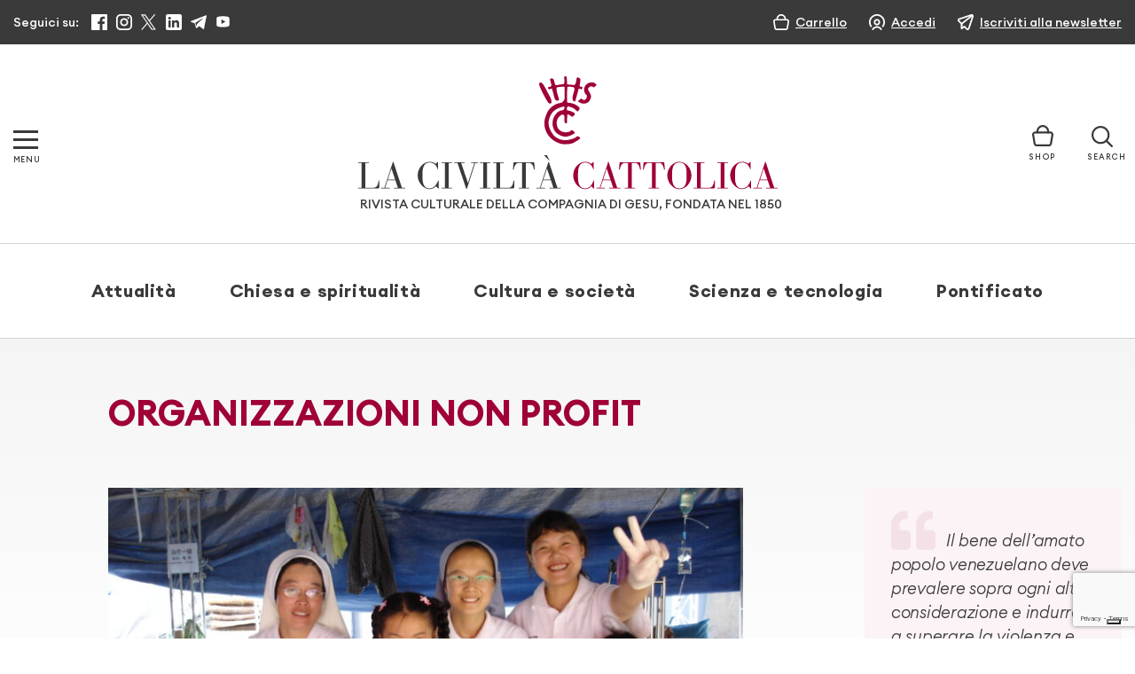

--- FILE ---
content_type: text/html; charset=UTF-8
request_url: https://www.laciviltacattolica.it/argomento/organizzazioni-non-profit/
body_size: 28773
content:
<!doctype html>
<html lang="it">
<head>
    <meta charset="utf-8">

    <meta name="viewport" content="width=device-width, initial-scale=1, shrink-to-fit=no">
    

    			<script type="text/javascript" class="_iub_cs_skip">
				var _iub = _iub || {};
				_iub.csConfiguration = {
					"siteId": "3128250",
					"cookiePolicyId": "99106215",
				};
			</script>
			<script class="_iub_cs_skip" src="https://cs.iubenda.com/sync/3128250.js"></script>
			
		<!-- All in One SEO 4.8.8 - aioseo.com -->
		<title>Organizzazioni non profit | La Civiltà Cattolica</title>
	<meta name="robots" content="max-image-preview:large" />
	<link rel="canonical" href="https://www.laciviltacattolica.it/argomento/organizzazioni-non-profit/" />
	<meta name="generator" content="All in One SEO (AIOSEO) 4.8.8" />
		<script type="application/ld+json" class="aioseo-schema">
			{"@context":"https:\/\/schema.org","@graph":[{"@type":"BreadcrumbList","@id":"https:\/\/www.laciviltacattolica.it\/argomento\/organizzazioni-non-profit\/#breadcrumblist","itemListElement":[{"@type":"ListItem","@id":"https:\/\/www.laciviltacattolica.it#listItem","position":1,"name":"Home","item":"https:\/\/www.laciviltacattolica.it","nextItem":{"@type":"ListItem","@id":"https:\/\/www.laciviltacattolica.it\/argomento\/organizzazioni-non-profit\/#listItem","name":"Organizzazioni non profit"}},{"@type":"ListItem","@id":"https:\/\/www.laciviltacattolica.it\/argomento\/organizzazioni-non-profit\/#listItem","position":2,"name":"Organizzazioni non profit","previousItem":{"@type":"ListItem","@id":"https:\/\/www.laciviltacattolica.it#listItem","name":"Home"}}]},{"@type":"CollectionPage","@id":"https:\/\/www.laciviltacattolica.it\/argomento\/organizzazioni-non-profit\/#collectionpage","url":"https:\/\/www.laciviltacattolica.it\/argomento\/organizzazioni-non-profit\/","name":"Organizzazioni non profit | La Civilt\u00e0 Cattolica","inLanguage":"it-IT","isPartOf":{"@id":"https:\/\/www.laciviltacattolica.it\/#website"},"breadcrumb":{"@id":"https:\/\/www.laciviltacattolica.it\/argomento\/organizzazioni-non-profit\/#breadcrumblist"}},{"@type":"Organization","@id":"https:\/\/www.laciviltacattolica.it\/#organization","name":"La Civilt\u00e0 Cattolica","description":"\"Beatus Popolus, Cuius Dominus Deus Eius\"","url":"https:\/\/www.laciviltacattolica.it\/","telephone":"+39066979201","logo":{"@type":"ImageObject","url":"https:\/\/www.laciviltacattolica.it\/wp-content\/uploads\/2016\/11\/logo-LCC.jpg","@id":"https:\/\/www.laciviltacattolica.it\/argomento\/organizzazioni-non-profit\/#organizationLogo","width":602,"height":317},"image":{"@id":"https:\/\/www.laciviltacattolica.it\/argomento\/organizzazioni-non-profit\/#organizationLogo"},"sameAs":["https:\/\/www.facebook.com\/civiltacattolica\/","https:\/\/twitter.com\/civcatt","https:\/\/www.instagram.com\/civcatt\/","https:\/\/www.youtube.com\/@civcatt","https:\/\/www.linkedin.com\/company\/626115"]},{"@type":"WebSite","@id":"https:\/\/www.laciviltacattolica.it\/#website","url":"https:\/\/www.laciviltacattolica.it\/","name":"La Civilt\u00e0 Cattolica","description":"\"Beatus Popolus, Cuius Dominus Deus Eius\"","inLanguage":"it-IT","publisher":{"@id":"https:\/\/www.laciviltacattolica.it\/#organization"}}]}
		</script>
		<!-- All in One SEO -->

<link rel='dns-prefetch' href='//cdn.iubenda.com' />
		<!-- This site uses the Google Analytics by MonsterInsights plugin v9.9.0 - Using Analytics tracking - https://www.monsterinsights.com/ -->
							<script src="//www.googletagmanager.com/gtag/js?id=G-E1L1W3NEJJ"  data-cfasync="false" data-wpfc-render="false" type="text/javascript" async></script>
			<script data-cfasync="false" data-wpfc-render="false" type="text/javascript">
				var mi_version = '9.9.0';
				var mi_track_user = true;
				var mi_no_track_reason = '';
								var MonsterInsightsDefaultLocations = {"page_location":"https:\/\/www.laciviltacattolica.it\/argomento\/organizzazioni-non-profit\/"};
								if ( typeof MonsterInsightsPrivacyGuardFilter === 'function' ) {
					var MonsterInsightsLocations = (typeof MonsterInsightsExcludeQuery === 'object') ? MonsterInsightsPrivacyGuardFilter( MonsterInsightsExcludeQuery ) : MonsterInsightsPrivacyGuardFilter( MonsterInsightsDefaultLocations );
				} else {
					var MonsterInsightsLocations = (typeof MonsterInsightsExcludeQuery === 'object') ? MonsterInsightsExcludeQuery : MonsterInsightsDefaultLocations;
				}

								var disableStrs = [
										'ga-disable-G-E1L1W3NEJJ',
									];

				/* Function to detect opted out users */
				function __gtagTrackerIsOptedOut() {
					for (var index = 0; index < disableStrs.length; index++) {
						if (document.cookie.indexOf(disableStrs[index] + '=true') > -1) {
							return true;
						}
					}

					return false;
				}

				/* Disable tracking if the opt-out cookie exists. */
				if (__gtagTrackerIsOptedOut()) {
					for (var index = 0; index < disableStrs.length; index++) {
						window[disableStrs[index]] = true;
					}
				}

				/* Opt-out function */
				function __gtagTrackerOptout() {
					for (var index = 0; index < disableStrs.length; index++) {
						document.cookie = disableStrs[index] + '=true; expires=Thu, 31 Dec 2099 23:59:59 UTC; path=/';
						window[disableStrs[index]] = true;
					}
				}

				if ('undefined' === typeof gaOptout) {
					function gaOptout() {
						__gtagTrackerOptout();
					}
				}
								window.dataLayer = window.dataLayer || [];

				window.MonsterInsightsDualTracker = {
					helpers: {},
					trackers: {},
				};
				if (mi_track_user) {
					function __gtagDataLayer() {
						dataLayer.push(arguments);
					}

					function __gtagTracker(type, name, parameters) {
						if (!parameters) {
							parameters = {};
						}

						if (parameters.send_to) {
							__gtagDataLayer.apply(null, arguments);
							return;
						}

						if (type === 'event') {
														parameters.send_to = monsterinsights_frontend.v4_id;
							var hookName = name;
							if (typeof parameters['event_category'] !== 'undefined') {
								hookName = parameters['event_category'] + ':' + name;
							}

							if (typeof MonsterInsightsDualTracker.trackers[hookName] !== 'undefined') {
								MonsterInsightsDualTracker.trackers[hookName](parameters);
							} else {
								__gtagDataLayer('event', name, parameters);
							}
							
						} else {
							__gtagDataLayer.apply(null, arguments);
						}
					}

					__gtagTracker('js', new Date());
					__gtagTracker('set', {
						'developer_id.dZGIzZG': true,
											});
					if ( MonsterInsightsLocations.page_location ) {
						__gtagTracker('set', MonsterInsightsLocations);
					}
										__gtagTracker('config', 'G-E1L1W3NEJJ', {"forceSSL":"true","link_attribution":"true"} );
										window.gtag = __gtagTracker;										(function () {
						/* https://developers.google.com/analytics/devguides/collection/analyticsjs/ */
						/* ga and __gaTracker compatibility shim. */
						var noopfn = function () {
							return null;
						};
						var newtracker = function () {
							return new Tracker();
						};
						var Tracker = function () {
							return null;
						};
						var p = Tracker.prototype;
						p.get = noopfn;
						p.set = noopfn;
						p.send = function () {
							var args = Array.prototype.slice.call(arguments);
							args.unshift('send');
							__gaTracker.apply(null, args);
						};
						var __gaTracker = function () {
							var len = arguments.length;
							if (len === 0) {
								return;
							}
							var f = arguments[len - 1];
							if (typeof f !== 'object' || f === null || typeof f.hitCallback !== 'function') {
								if ('send' === arguments[0]) {
									var hitConverted, hitObject = false, action;
									if ('event' === arguments[1]) {
										if ('undefined' !== typeof arguments[3]) {
											hitObject = {
												'eventAction': arguments[3],
												'eventCategory': arguments[2],
												'eventLabel': arguments[4],
												'value': arguments[5] ? arguments[5] : 1,
											}
										}
									}
									if ('pageview' === arguments[1]) {
										if ('undefined' !== typeof arguments[2]) {
											hitObject = {
												'eventAction': 'page_view',
												'page_path': arguments[2],
											}
										}
									}
									if (typeof arguments[2] === 'object') {
										hitObject = arguments[2];
									}
									if (typeof arguments[5] === 'object') {
										Object.assign(hitObject, arguments[5]);
									}
									if ('undefined' !== typeof arguments[1].hitType) {
										hitObject = arguments[1];
										if ('pageview' === hitObject.hitType) {
											hitObject.eventAction = 'page_view';
										}
									}
									if (hitObject) {
										action = 'timing' === arguments[1].hitType ? 'timing_complete' : hitObject.eventAction;
										hitConverted = mapArgs(hitObject);
										__gtagTracker('event', action, hitConverted);
									}
								}
								return;
							}

							function mapArgs(args) {
								var arg, hit = {};
								var gaMap = {
									'eventCategory': 'event_category',
									'eventAction': 'event_action',
									'eventLabel': 'event_label',
									'eventValue': 'event_value',
									'nonInteraction': 'non_interaction',
									'timingCategory': 'event_category',
									'timingVar': 'name',
									'timingValue': 'value',
									'timingLabel': 'event_label',
									'page': 'page_path',
									'location': 'page_location',
									'title': 'page_title',
									'referrer' : 'page_referrer',
								};
								for (arg in args) {
																		if (!(!args.hasOwnProperty(arg) || !gaMap.hasOwnProperty(arg))) {
										hit[gaMap[arg]] = args[arg];
									} else {
										hit[arg] = args[arg];
									}
								}
								return hit;
							}

							try {
								f.hitCallback();
							} catch (ex) {
							}
						};
						__gaTracker.create = newtracker;
						__gaTracker.getByName = newtracker;
						__gaTracker.getAll = function () {
							return [];
						};
						__gaTracker.remove = noopfn;
						__gaTracker.loaded = true;
						window['__gaTracker'] = __gaTracker;
					})();
									} else {
										console.log("");
					(function () {
						function __gtagTracker() {
							return null;
						}

						window['__gtagTracker'] = __gtagTracker;
						window['gtag'] = __gtagTracker;
					})();
									}
			</script>
			
										<script data-cfasync="false" data-wpfc-render="false" type="text/javascript">
								__gtagTracker( 'config', 'AW-16989633409' );							</script>
											<!-- / Google Analytics by MonsterInsights -->
				<script data-cfasync="false" data-wpfc-render="false" type="text/javascript">
			window.MonsterInsightsDualTracker.helpers.mapProductItem = function (uaItem) {
				var prefixIndex, prefixKey, mapIndex;

				var toBePrefixed = ['id', 'name', 'list_name', 'brand', 'category', 'variant'];

				var item = {};

				var fieldMap = {
					'price': 'price',
					'list_position': 'index',
					'quantity': 'quantity',
					'position': 'index',
				};

				for (mapIndex in fieldMap) {
					if (uaItem.hasOwnProperty(mapIndex)) {
						item[fieldMap[mapIndex]] = uaItem[mapIndex];
					}
				}

				for (prefixIndex = 0; prefixIndex < toBePrefixed.length; prefixIndex++) {
					prefixKey = toBePrefixed[prefixIndex];
					if (typeof uaItem[prefixKey] !== 'undefined') {
						item['item_' + prefixKey] = uaItem[prefixKey];
					}
				}

				return item;
			};

			MonsterInsightsDualTracker.trackers['view_item_list'] = function (parameters) {
				var items = parameters.items;
				var listName, itemIndex, item, itemListName;
				var lists = {
					'_': {items: [], 'send_to': monsterinsights_frontend.v4_id},
				};

				for (itemIndex = 0; itemIndex < items.length; itemIndex++) {
					item = MonsterInsightsDualTracker.helpers.mapProductItem(items[itemIndex]);

					if (typeof item['item_list_name'] === 'undefined') {
						lists['_'].items.push(item);
					} else {
						itemListName = item['item_list_name'];
						if (typeof lists[itemListName] === 'undefined') {
							lists[itemListName] = {
								'items': [],
								'item_list_name': itemListName,
								'send_to': monsterinsights_frontend.v4_id,
							};
						}

						lists[itemListName].items.push(item);
					}
				}

				for (listName in lists) {
					__gtagDataLayer('event', 'view_item_list', lists[listName]);
				}
			};

			MonsterInsightsDualTracker.trackers['select_content'] = function (parameters) {
				const items = parameters.items.map(MonsterInsightsDualTracker.helpers.mapProductItem);
				__gtagDataLayer('event', 'select_item', {items: items, send_to: parameters.send_to});
			};

			MonsterInsightsDualTracker.trackers['view_item'] = function (parameters) {
				const items = parameters.items.map(MonsterInsightsDualTracker.helpers.mapProductItem);
				__gtagDataLayer('event', 'view_item', {items: items, send_to: parameters.send_to});
			};
		</script>
		<script type="text/javascript">
window._wpemojiSettings = {"baseUrl":"https:\/\/s.w.org\/images\/core\/emoji\/14.0.0\/72x72\/","ext":".png","svgUrl":"https:\/\/s.w.org\/images\/core\/emoji\/14.0.0\/svg\/","svgExt":".svg","source":{"concatemoji":"https:\/\/www.laciviltacattolica.it\/wp-includes\/js\/wp-emoji-release.min.js?ver=6.1.9"}};
/*! This file is auto-generated */
!function(e,a,t){var n,r,o,i=a.createElement("canvas"),p=i.getContext&&i.getContext("2d");function s(e,t){var a=String.fromCharCode,e=(p.clearRect(0,0,i.width,i.height),p.fillText(a.apply(this,e),0,0),i.toDataURL());return p.clearRect(0,0,i.width,i.height),p.fillText(a.apply(this,t),0,0),e===i.toDataURL()}function c(e){var t=a.createElement("script");t.src=e,t.defer=t.type="text/javascript",a.getElementsByTagName("head")[0].appendChild(t)}for(o=Array("flag","emoji"),t.supports={everything:!0,everythingExceptFlag:!0},r=0;r<o.length;r++)t.supports[o[r]]=function(e){if(p&&p.fillText)switch(p.textBaseline="top",p.font="600 32px Arial",e){case"flag":return s([127987,65039,8205,9895,65039],[127987,65039,8203,9895,65039])?!1:!s([55356,56826,55356,56819],[55356,56826,8203,55356,56819])&&!s([55356,57332,56128,56423,56128,56418,56128,56421,56128,56430,56128,56423,56128,56447],[55356,57332,8203,56128,56423,8203,56128,56418,8203,56128,56421,8203,56128,56430,8203,56128,56423,8203,56128,56447]);case"emoji":return!s([129777,127995,8205,129778,127999],[129777,127995,8203,129778,127999])}return!1}(o[r]),t.supports.everything=t.supports.everything&&t.supports[o[r]],"flag"!==o[r]&&(t.supports.everythingExceptFlag=t.supports.everythingExceptFlag&&t.supports[o[r]]);t.supports.everythingExceptFlag=t.supports.everythingExceptFlag&&!t.supports.flag,t.DOMReady=!1,t.readyCallback=function(){t.DOMReady=!0},t.supports.everything||(n=function(){t.readyCallback()},a.addEventListener?(a.addEventListener("DOMContentLoaded",n,!1),e.addEventListener("load",n,!1)):(e.attachEvent("onload",n),a.attachEvent("onreadystatechange",function(){"complete"===a.readyState&&t.readyCallback()})),(e=t.source||{}).concatemoji?c(e.concatemoji):e.wpemoji&&e.twemoji&&(c(e.twemoji),c(e.wpemoji)))}(window,document,window._wpemojiSettings);
</script>
<style type="text/css">
img.wp-smiley,
img.emoji {
	display: inline !important;
	border: none !important;
	box-shadow: none !important;
	height: 1em !important;
	width: 1em !important;
	margin: 0 0.07em !important;
	vertical-align: -0.1em !important;
	background: none !important;
	padding: 0 !important;
}
</style>
	<link rel='stylesheet' id='wc-gateway-xpay-css-css' href='https://www.laciviltacattolica.it/wp-content/plugins/wc-gateway-xpay//wc-gateway-xpay.css?ver=6.1.9' type='text/css' media='all' />
<link rel='stylesheet' id='wp-block-library-css' href='https://www.laciviltacattolica.it/wp-includes/css/dist/block-library/style.min.css?ver=6.1.9' type='text/css' media='all' />
<link rel='stylesheet' id='gutenberg-pdfjs-css' href='https://www.laciviltacattolica.it/wp-content/plugins/pdfjs-viewer-shortcode/inc/../blocks/dist/style.css?ver=2.1.8' type='text/css' media='all' />
<style id='safe-svg-svg-icon-style-inline-css' type='text/css'>
.safe-svg-cover{text-align:center}.safe-svg-cover .safe-svg-inside{display:inline-block;max-width:100%}.safe-svg-cover svg{height:100%;max-height:100%;max-width:100%;width:100%}

</style>
<link rel='stylesheet' id='wc-blocks-vendors-style-css' href='https://www.laciviltacattolica.it/wp-content/plugins/woocommerce/packages/woocommerce-blocks/build/wc-blocks-vendors-style.css?ver=10.4.6' type='text/css' media='all' />
<link rel='stylesheet' id='wc-blocks-style-css' href='https://www.laciviltacattolica.it/wp-content/plugins/woocommerce/packages/woocommerce-blocks/build/wc-blocks-style.css?ver=10.4.6' type='text/css' media='all' />
<link rel='stylesheet' id='classic-theme-styles-css' href='https://www.laciviltacattolica.it/wp-includes/css/classic-themes.min.css?ver=1' type='text/css' media='all' />
<style id='global-styles-inline-css' type='text/css'>
body{--wp--preset--color--black: #000000;--wp--preset--color--cyan-bluish-gray: #abb8c3;--wp--preset--color--white: #ffffff;--wp--preset--color--pale-pink: #f78da7;--wp--preset--color--vivid-red: #cf2e2e;--wp--preset--color--luminous-vivid-orange: #ff6900;--wp--preset--color--luminous-vivid-amber: #fcb900;--wp--preset--color--light-green-cyan: #7bdcb5;--wp--preset--color--vivid-green-cyan: #00d084;--wp--preset--color--pale-cyan-blue: #8ed1fc;--wp--preset--color--vivid-cyan-blue: #0693e3;--wp--preset--color--vivid-purple: #9b51e0;--wp--preset--gradient--vivid-cyan-blue-to-vivid-purple: linear-gradient(135deg,rgba(6,147,227,1) 0%,rgb(155,81,224) 100%);--wp--preset--gradient--light-green-cyan-to-vivid-green-cyan: linear-gradient(135deg,rgb(122,220,180) 0%,rgb(0,208,130) 100%);--wp--preset--gradient--luminous-vivid-amber-to-luminous-vivid-orange: linear-gradient(135deg,rgba(252,185,0,1) 0%,rgba(255,105,0,1) 100%);--wp--preset--gradient--luminous-vivid-orange-to-vivid-red: linear-gradient(135deg,rgba(255,105,0,1) 0%,rgb(207,46,46) 100%);--wp--preset--gradient--very-light-gray-to-cyan-bluish-gray: linear-gradient(135deg,rgb(238,238,238) 0%,rgb(169,184,195) 100%);--wp--preset--gradient--cool-to-warm-spectrum: linear-gradient(135deg,rgb(74,234,220) 0%,rgb(151,120,209) 20%,rgb(207,42,186) 40%,rgb(238,44,130) 60%,rgb(251,105,98) 80%,rgb(254,248,76) 100%);--wp--preset--gradient--blush-light-purple: linear-gradient(135deg,rgb(255,206,236) 0%,rgb(152,150,240) 100%);--wp--preset--gradient--blush-bordeaux: linear-gradient(135deg,rgb(254,205,165) 0%,rgb(254,45,45) 50%,rgb(107,0,62) 100%);--wp--preset--gradient--luminous-dusk: linear-gradient(135deg,rgb(255,203,112) 0%,rgb(199,81,192) 50%,rgb(65,88,208) 100%);--wp--preset--gradient--pale-ocean: linear-gradient(135deg,rgb(255,245,203) 0%,rgb(182,227,212) 50%,rgb(51,167,181) 100%);--wp--preset--gradient--electric-grass: linear-gradient(135deg,rgb(202,248,128) 0%,rgb(113,206,126) 100%);--wp--preset--gradient--midnight: linear-gradient(135deg,rgb(2,3,129) 0%,rgb(40,116,252) 100%);--wp--preset--duotone--dark-grayscale: url('#wp-duotone-dark-grayscale');--wp--preset--duotone--grayscale: url('#wp-duotone-grayscale');--wp--preset--duotone--purple-yellow: url('#wp-duotone-purple-yellow');--wp--preset--duotone--blue-red: url('#wp-duotone-blue-red');--wp--preset--duotone--midnight: url('#wp-duotone-midnight');--wp--preset--duotone--magenta-yellow: url('#wp-duotone-magenta-yellow');--wp--preset--duotone--purple-green: url('#wp-duotone-purple-green');--wp--preset--duotone--blue-orange: url('#wp-duotone-blue-orange');--wp--preset--font-size--small: 13px;--wp--preset--font-size--medium: 20px;--wp--preset--font-size--large: 36px;--wp--preset--font-size--x-large: 42px;--wp--preset--spacing--20: 0.44rem;--wp--preset--spacing--30: 0.67rem;--wp--preset--spacing--40: 1rem;--wp--preset--spacing--50: 1.5rem;--wp--preset--spacing--60: 2.25rem;--wp--preset--spacing--70: 3.38rem;--wp--preset--spacing--80: 5.06rem;}:where(.is-layout-flex){gap: 0.5em;}body .is-layout-flow > .alignleft{float: left;margin-inline-start: 0;margin-inline-end: 2em;}body .is-layout-flow > .alignright{float: right;margin-inline-start: 2em;margin-inline-end: 0;}body .is-layout-flow > .aligncenter{margin-left: auto !important;margin-right: auto !important;}body .is-layout-constrained > .alignleft{float: left;margin-inline-start: 0;margin-inline-end: 2em;}body .is-layout-constrained > .alignright{float: right;margin-inline-start: 2em;margin-inline-end: 0;}body .is-layout-constrained > .aligncenter{margin-left: auto !important;margin-right: auto !important;}body .is-layout-constrained > :where(:not(.alignleft):not(.alignright):not(.alignfull)){max-width: var(--wp--style--global--content-size);margin-left: auto !important;margin-right: auto !important;}body .is-layout-constrained > .alignwide{max-width: var(--wp--style--global--wide-size);}body .is-layout-flex{display: flex;}body .is-layout-flex{flex-wrap: wrap;align-items: center;}body .is-layout-flex > *{margin: 0;}:where(.wp-block-columns.is-layout-flex){gap: 2em;}.has-black-color{color: var(--wp--preset--color--black) !important;}.has-cyan-bluish-gray-color{color: var(--wp--preset--color--cyan-bluish-gray) !important;}.has-white-color{color: var(--wp--preset--color--white) !important;}.has-pale-pink-color{color: var(--wp--preset--color--pale-pink) !important;}.has-vivid-red-color{color: var(--wp--preset--color--vivid-red) !important;}.has-luminous-vivid-orange-color{color: var(--wp--preset--color--luminous-vivid-orange) !important;}.has-luminous-vivid-amber-color{color: var(--wp--preset--color--luminous-vivid-amber) !important;}.has-light-green-cyan-color{color: var(--wp--preset--color--light-green-cyan) !important;}.has-vivid-green-cyan-color{color: var(--wp--preset--color--vivid-green-cyan) !important;}.has-pale-cyan-blue-color{color: var(--wp--preset--color--pale-cyan-blue) !important;}.has-vivid-cyan-blue-color{color: var(--wp--preset--color--vivid-cyan-blue) !important;}.has-vivid-purple-color{color: var(--wp--preset--color--vivid-purple) !important;}.has-black-background-color{background-color: var(--wp--preset--color--black) !important;}.has-cyan-bluish-gray-background-color{background-color: var(--wp--preset--color--cyan-bluish-gray) !important;}.has-white-background-color{background-color: var(--wp--preset--color--white) !important;}.has-pale-pink-background-color{background-color: var(--wp--preset--color--pale-pink) !important;}.has-vivid-red-background-color{background-color: var(--wp--preset--color--vivid-red) !important;}.has-luminous-vivid-orange-background-color{background-color: var(--wp--preset--color--luminous-vivid-orange) !important;}.has-luminous-vivid-amber-background-color{background-color: var(--wp--preset--color--luminous-vivid-amber) !important;}.has-light-green-cyan-background-color{background-color: var(--wp--preset--color--light-green-cyan) !important;}.has-vivid-green-cyan-background-color{background-color: var(--wp--preset--color--vivid-green-cyan) !important;}.has-pale-cyan-blue-background-color{background-color: var(--wp--preset--color--pale-cyan-blue) !important;}.has-vivid-cyan-blue-background-color{background-color: var(--wp--preset--color--vivid-cyan-blue) !important;}.has-vivid-purple-background-color{background-color: var(--wp--preset--color--vivid-purple) !important;}.has-black-border-color{border-color: var(--wp--preset--color--black) !important;}.has-cyan-bluish-gray-border-color{border-color: var(--wp--preset--color--cyan-bluish-gray) !important;}.has-white-border-color{border-color: var(--wp--preset--color--white) !important;}.has-pale-pink-border-color{border-color: var(--wp--preset--color--pale-pink) !important;}.has-vivid-red-border-color{border-color: var(--wp--preset--color--vivid-red) !important;}.has-luminous-vivid-orange-border-color{border-color: var(--wp--preset--color--luminous-vivid-orange) !important;}.has-luminous-vivid-amber-border-color{border-color: var(--wp--preset--color--luminous-vivid-amber) !important;}.has-light-green-cyan-border-color{border-color: var(--wp--preset--color--light-green-cyan) !important;}.has-vivid-green-cyan-border-color{border-color: var(--wp--preset--color--vivid-green-cyan) !important;}.has-pale-cyan-blue-border-color{border-color: var(--wp--preset--color--pale-cyan-blue) !important;}.has-vivid-cyan-blue-border-color{border-color: var(--wp--preset--color--vivid-cyan-blue) !important;}.has-vivid-purple-border-color{border-color: var(--wp--preset--color--vivid-purple) !important;}.has-vivid-cyan-blue-to-vivid-purple-gradient-background{background: var(--wp--preset--gradient--vivid-cyan-blue-to-vivid-purple) !important;}.has-light-green-cyan-to-vivid-green-cyan-gradient-background{background: var(--wp--preset--gradient--light-green-cyan-to-vivid-green-cyan) !important;}.has-luminous-vivid-amber-to-luminous-vivid-orange-gradient-background{background: var(--wp--preset--gradient--luminous-vivid-amber-to-luminous-vivid-orange) !important;}.has-luminous-vivid-orange-to-vivid-red-gradient-background{background: var(--wp--preset--gradient--luminous-vivid-orange-to-vivid-red) !important;}.has-very-light-gray-to-cyan-bluish-gray-gradient-background{background: var(--wp--preset--gradient--very-light-gray-to-cyan-bluish-gray) !important;}.has-cool-to-warm-spectrum-gradient-background{background: var(--wp--preset--gradient--cool-to-warm-spectrum) !important;}.has-blush-light-purple-gradient-background{background: var(--wp--preset--gradient--blush-light-purple) !important;}.has-blush-bordeaux-gradient-background{background: var(--wp--preset--gradient--blush-bordeaux) !important;}.has-luminous-dusk-gradient-background{background: var(--wp--preset--gradient--luminous-dusk) !important;}.has-pale-ocean-gradient-background{background: var(--wp--preset--gradient--pale-ocean) !important;}.has-electric-grass-gradient-background{background: var(--wp--preset--gradient--electric-grass) !important;}.has-midnight-gradient-background{background: var(--wp--preset--gradient--midnight) !important;}.has-small-font-size{font-size: var(--wp--preset--font-size--small) !important;}.has-medium-font-size{font-size: var(--wp--preset--font-size--medium) !important;}.has-large-font-size{font-size: var(--wp--preset--font-size--large) !important;}.has-x-large-font-size{font-size: var(--wp--preset--font-size--x-large) !important;}
.wp-block-navigation a:where(:not(.wp-element-button)){color: inherit;}
:where(.wp-block-columns.is-layout-flex){gap: 2em;}
.wp-block-pullquote{font-size: 1.5em;line-height: 1.6;}
</style>
<link rel='stylesheet' id='amazonpolly-css' href='https://www.laciviltacattolica.it/wp-content/plugins/amazon-polly/public/css/amazonpolly-public.css?ver=1.0.0' type='text/css' media='all' />
<link rel='stylesheet' id='contact-form-7-css' href='https://www.laciviltacattolica.it/wp-content/plugins/contact-form-7/includes/css/styles.css?ver=5.7.7' type='text/css' media='all' />
<link rel='stylesheet' id='woocommerce-layout-css' href='https://www.laciviltacattolica.it/wp-content/plugins/woocommerce/assets/css/woocommerce-layout.css?ver=7.9.0' type='text/css' media='all' />
<link rel='stylesheet' id='woocommerce-smallscreen-css' href='https://www.laciviltacattolica.it/wp-content/plugins/woocommerce/assets/css/woocommerce-smallscreen.css?ver=7.9.0' type='text/css' media='only screen and (max-width: 768px)' />
<link rel='stylesheet' id='woocommerce-general-css' href='https://www.laciviltacattolica.it/wp-content/plugins/woocommerce/assets/css/woocommerce.css?ver=7.9.0' type='text/css' media='all' />
<style id='woocommerce-inline-inline-css' type='text/css'>
.woocommerce form .form-row .required { visibility: visible; }
</style>
<link rel='stylesheet' id='wp-add-custom-css-css' href='https://www.laciviltacattolica.it?display_custom_css=css&#038;ver=6.1.9' type='text/css' media='all' />
<script type='text/javascript' src='https://www.laciviltacattolica.it/wp-includes/js/jquery/jquery.min.js?ver=3.6.1' id='jquery-core-js'></script>
<script type='text/javascript' src='https://www.laciviltacattolica.it/wp-includes/js/jquery/jquery-migrate.min.js?ver=3.3.2' id='jquery-migrate-js'></script>

<script  type="text/javascript" class=" _iub_cs_skip" type='text/javascript' id='iubenda-head-inline-scripts-0'>
            var _iub = _iub || [];
            _iub.csConfiguration ={"floatingPreferencesButtonDisplay":"bottom-right","lang":"it","siteId":"3128250","cookiePolicyId":"99106215","whitelabel":false,"banner":{"closeButtonDisplay":false,"listPurposes":true,"explicitWithdrawal":true,"rejectButtonDisplay":true,"acceptButtonDisplay":true,"customizeButtonDisplay":true,"position":"bottom","style":"light","textColor":"#000000","backgroundColor":"#FFFFFF","customizeButtonCaptionColor":"#4D4D4D","customizeButtonColor":"#DADADA"},"perPurposeConsent":true,"googleAdditionalConsentMode":true}; 
</script>
<script  type="text/javascript" charset="UTF-8" async="" class=" _iub_cs_skip" type='text/javascript' src='//cdn.iubenda.com/cs/iubenda_cs.js?ver=3.10.3' id='iubenda-head-scripts-0-js'></script>
<script type='text/javascript' src='https://www.laciviltacattolica.it/wp-content/plugins/google-analytics-premium/assets/js/frontend-gtag.min.js?ver=9.9.0' id='monsterinsights-frontend-script-js'></script>
<script data-cfasync="false" data-wpfc-render="false" type="text/javascript" id='monsterinsights-frontend-script-js-extra'>/* <![CDATA[ */
var monsterinsights_frontend = {"js_events_tracking":"true","download_extensions":"doc,pdf,ppt,zip,xls,docx,pptx,xlsx","inbound_paths":"[{\"path\":\"\\\/go\\\/\",\"label\":\"affiliate\"},{\"path\":\"\\\/recommend\\\/\",\"label\":\"affiliate\"}]","home_url":"https:\/\/www.laciviltacattolica.it","hash_tracking":"false","v4_id":"G-E1L1W3NEJJ"};/* ]]> */
</script>
<script type='text/javascript' src='https://www.laciviltacattolica.it/wp-content/plugins/amazon-polly/public/js/amazonpolly-public.js?ver=1.0.0' id='amazonpolly-js'></script>
<link rel="https://api.w.org/" href="https://www.laciviltacattolica.it/wp-json/" /><link rel="alternate" type="application/json" href="https://www.laciviltacattolica.it/wp-json/wp/v2/argomento/1103" /><!-- Markup (JSON-LD) structured in schema.org ver.4.8.1 START -->
<!-- Markup (JSON-LD) structured in schema.org END -->
		<script>
			document.documentElement.className = document.documentElement.className.replace('no-js', 'js');
		</script>
				<style>
			.no-js img.lazyload {
				display: none;
			}

			figure.wp-block-image img.lazyloading {
				min-width: 150px;
			}

						.lazyload, .lazyloading {
				opacity: 0;
			}

			.lazyloaded {
				opacity: 1;
				transition: opacity 400ms;
				transition-delay: 0ms;
			}

					</style>
			<noscript><style>.woocommerce-product-gallery{ opacity: 1 !important; }</style></noscript>
	
<!-- Meta Pixel Code -->
<script type='text/javascript'>
!function(f,b,e,v,n,t,s){if(f.fbq)return;n=f.fbq=function(){n.callMethod?
n.callMethod.apply(n,arguments):n.queue.push(arguments)};if(!f._fbq)f._fbq=n;
n.push=n;n.loaded=!0;n.version='2.0';n.queue=[];t=b.createElement(e);t.async=!0;
t.src=v;s=b.getElementsByTagName(e)[0];s.parentNode.insertBefore(t,s)}(window,
document,'script','https://connect.facebook.net/en_US/fbevents.js?v=next');
</script>
<!-- End Meta Pixel Code -->

      <script type='text/javascript'>
        var url = window.location.origin + '?ob=open-bridge';
        fbq('set', 'openbridge', '963336370876139', url);
      </script>
    <script type='text/javascript'>fbq('init', '963336370876139', {}, {
    "agent": "wordpress-6.1.9-3.0.14"
})</script><script type='text/javascript'>
    fbq('track', 'PageView', []);
  </script>
<!-- Meta Pixel Code -->
<noscript>
<img height="1" width="1" style="display:none" alt="fbpx"
src="https://www.facebook.com/tr?id=963336370876139&ev=PageView&noscript=1" />
</noscript>
<!-- End Meta Pixel Code -->
		<style type="text/css" id="wp-custom-css">
			.bg-black .wp-caption-text{
color:#000 !important;
}

.card-author h3 a{
text-decoration:underline !important;
}

.article-container blockquote{
display:block;
border-left: solid 6px;
padding-left:20px;
}
#iubenda-pp{
z-index:999999 !important;
}
@media (max-width: 767.98px){
.card-featured .card-thumb {
    min-height: 220px !important;
}
}

.book-aside .book-cover  img {
    border: 1px solid #d3d3d3;
}

.section-half-carousel.bg-white .book-cover  img {
    border: 1px solid #d3d3d3;
}

.section-half-carousel.bg-white .section-half-carousel-container .owl-item img{
    border: 1px solid #d3d3d3;
}

.wp-block-button a{
color:#fff !important;
border-radius:0px !important;
margin-bottom:24px;
margin-top:24px;

width:auto !important;
}

/* the temporary solution of block*/
.card-featured .card-thumb {
    background-size: contain !important;
}


@media (max-width: 354px){
.header-logo .logo-lettering svg{
margin:auto  !important;
    width: 155px !important;
    height: 14px !important;
}
}


.woocommerce ul#shipping_method li label .woocommerce-Price-amount{
    float:none !important;
}

.section-bg-aside .bg-aside.bg-right {
    background-position: center center !important;
}


.card-bg-aside h3 a:hover {
    color: #fff !important;
    opacity: .8 !important;
}

.wp-block-image .wp-element-caption{
font-size:14px;
text-align:center;
}


@media (min-width: 1169.98px){
  .section-notebook  .card-article-horizontal .card-body{
    min-height:180px;
  }
}


.jssocials-shares .jssocials-share .jssocials-share-link i.fa-twitter {
   background-size: 27px 27px !important; 
}


/* hide-podcast3-https://www.laciviltacattolica.it/podcasts/ or maybe other columns

div#main-wrapper section.section.section-podcast.section-bg.section-bg-right.bg-dark.pt-0.pt-md-3.pt-lg-4.pt-xl-5.pb-3.pb-md-4.pb-lg-5:nth-of-type(4) {
    display: none;
}

*/

.article-container{
 word-wrap: break-word;
}

@media (max-width: 767.98px)
{
.wp-block-image{
display:flex;
justify-content: center;
}
}


a[href="https://vj100.jp/lcc/"] {
    display: none !important;
}


/* modify the original code to center the iframe */
iframe#instagram-embed-0 {
    margin: 0 auto !important;
}


.card-bg-aside-white h4  a:hover {
  color:#333 !important;
}

.card-bg-aside-white.card-bg-aside .card-footer>a:hover {
  color:#333 !important;
}		</style>
		

    <meta name="google-site-verification" content="n5O2WOQIz6QAv0kEhdwhQHENYsREKvSO5cqsFY73IaA" />


    <link rel="stylesheet" href="https://www.laciviltacattolica.it/wp-content/themes/civiltacattolica2023/assets/css/main.css?v=1.7">
    <link rel="stylesheet" href="https://www.laciviltacattolica.it/wp-content/themes/civiltacattolica2023/style.css?v=1.8">
    <link rel="stylesheet" media="print" href="https://www.laciviltacattolica.it/wp-content/themes/civiltacattolica2023/print.css?v=1.7">

</head>

<body>
<!-- svg vault -->
<div class="svg-vault d-none">
    <svg version="1.1" xmlns="http://www.w3.org/2000/svg" xmlns:xlink="http://www.w3.org/1999/xlink">
        <defs>
            <symbol id="svg-social-facebook" viewBox="0 0 32 32">
                <rect id="Rectangle-path" x="0" y="0.035" width="32" height="32" style="fill:none;"/><path id="Facebook" d="M32,30.173c0,0.971 -0.791,1.759 -1.766,1.759l-8.155,0l0,-12.34l4.16,0l0.623,-4.808l-4.783,-0l0,-3.071c0,-1.392 0.389,-2.341 2.394,-2.341l2.558,-0.001l-0,-4.301c-0.443,-0.058 -1.961,-0.189 -3.727,-0.189c-3.687,-0 -6.211,2.241 -6.211,6.357l-0,3.546l-4.17,-0l-0,4.808l4.17,0l-0,12.34l-15.327,0c-0.975,0 -1.766,-0.788 -1.766,-1.759l0,-28.346c0,-0.972 0.791,-1.759 1.766,-1.759l28.468,-0c0.975,-0 1.766,0.787 1.766,1.759l0,28.346"/>
            </symbol>
            <symbol id="svg-social-twitter" viewBox="0 0 1280 1227">
                <rect id="Rectangle-path" x="0" y="0.035" width="32" height="32" style="fill:none;"/><path id="Shape" d="M714.163 519.284L1160.89 0H1055.03L667.137 450.887L357.328 0H0L468.492 681.821L0 1226.37H105.866L515.491 750.218L842.672 1226.37H1200L714.137 519.284H714.163ZM569.165 687.828L521.697 619.934L144.011 79.6944H306.615L611.412 515.685L658.88 583.579L1055.08 1150.3H892.476L569.165 687.854V687.828Z" style="fill-rule:nonzero;"/>
            </symbol>
            <symbol id="svg-social-instagram" viewBox="0 0 32 32">
                <rect id="Rectangle-path" x="0" y="0.035" width="32" height="32" style="fill:none;"/><path id="Shape" d="M23.111,0l-14.222,0c-4.909,0 -8.889,3.98 -8.889,8.889l-0,14.222c-0,4.909 3.98,8.889 8.889,8.889l14.222,0c4.909,0 8.889,-3.98 8.889,-8.889l0,-14.222c0,-4.909 -3.98,-8.889 -8.889,-8.889Zm5.778,23.111c-0.01,3.187 -2.591,5.768 -5.778,5.778l-14.222,-0c-3.187,-0.01 -5.768,-2.591 -5.778,-5.778l0,-14.222c0.01,-3.187 2.591,-5.768 5.778,-5.778l14.222,0c3.187,0.01 5.768,2.591 5.778,5.778l-0,14.222Zm-2.667,-15.555c0,0.981 -0.796,1.777 -1.778,1.777c-0.981,0 -1.777,-0.796 -1.777,-1.777c-0,-0.982 0.796,-1.778 1.777,-1.778c0.982,-0 1.778,0.796 1.778,1.778Zm-10.222,0.444c-4.418,-0 -8,3.582 -8,8c0,4.418 3.582,8 8,8c4.418,0 8,-3.582 8,-8c0.005,-2.123 -0.837,-4.161 -2.338,-5.662c-1.501,-1.501 -3.539,-2.343 -5.662,-2.338Zm0,12.889c-2.7,-0 -4.889,-2.189 -4.889,-4.889c0,-2.7 2.189,-4.889 4.889,-4.889c2.7,0 4.889,2.189 4.889,4.889c-0,1.297 -0.515,2.54 -1.432,3.457c-0.917,0.917 -2.16,1.432 -3.457,1.432Z" style="fill-rule:nonzero;"/>
            </symbol>
            <symbol id="svg-social-youtube" viewBox="0 0 32 32">
                <path d="M 16 4 C 10.814 4 5.3808594 5.0488281 5.3808594 5.0488281 L 5.3671875 5.0644531 C 3.4606632 5.3693645 2 7.0076245 2 9 L 2 15 L 2 15.001953 L 2 21 L 2 21.001953 A 4 4 0 0 0 5.3769531 24.945312 L 5.3808594 24.951172 C 5.3808594 24.951172 10.814 26.001953 15 26.001953 C 19.186 26.001953 24.619141 24.951172 24.619141 24.951172 L 24.621094 24.949219 A 4 4 0 0 0 28 21.001953 L 28 21 L 28 15.001953 L 28 15 L 28 9 A 4 4 0 0 0 24.623047 5.0546875 L 24.619141 5.0488281 C 24.619141 5.0488281 19.186 4 15 4 z M 12 10.398438 L 20 15 L 12 19.601562 L 12 10.398438 z"/>
            </symbol>
            <symbol id="svg-social-linkedin" viewBox="0 0 32 32">
                <rect id="Rectangle-path" x="0" y="0.035" width="32" height="32" style="fill:none;"/><path id="Shape" d="M28.444,0l-24.888,0c-1.964,0 -3.556,1.592 -3.556,3.556l0,24.888c0,1.964 1.592,3.556 3.556,3.556l24.888,0c1.964,0 3.556,-1.592 3.556,-3.556l0,-24.888c0,-1.964 -1.592,-3.556 -3.556,-3.556Zm-18.666,25.778c-0,0.491 -0.398,0.889 -0.889,0.889l-2.667,-0c-0.491,-0 -0.889,-0.398 -0.889,-0.889l0,-12.445c0,-0.491 0.398,-0.889 0.889,-0.889l2.667,0c0.491,0 0.889,0.398 0.889,0.889l-0,12.445Zm-2.222,-15.111c-1.473,-0 -2.667,-1.194 -2.667,-2.667c-0,-1.473 1.194,-2.667 2.667,-2.667c1.472,0 2.666,1.194 2.666,2.667c0,1.473 -1.194,2.667 -2.666,2.667Zm19.111,15.111c-0,0.491 -0.398,0.889 -0.889,0.889l-2.667,-0c-0.491,-0 -0.889,-0.398 -0.889,-0.889l0,-6.667c0,-1.473 -1.194,-2.667 -2.666,-2.667c-1.473,0 -2.667,1.194 -2.667,2.667l-0,6.667c-0,0.491 -0.398,0.889 -0.889,0.889l-2.667,-0c-0.491,-0 -0.889,-0.398 -0.889,-0.889l0,-12.445c0,-0.491 0.398,-0.889 0.889,-0.889l2.667,0c0.491,0 0.889,0.398 0.889,0.889l-0,1.067c1.081,-1.646 2.981,-2.561 4.942,-2.382c2.805,0.346 4.893,2.757 4.836,5.582l-0,8.178Z" style="fill-rule:nonzero;"/>
            </symbol>
            <symbol id="svg-social-telegram" viewBox="0 0 32 32">
                <path class="path1" d="M30.8,2.2L0.6,13.9c-0.8,0.3-0.7,1.3,0,1.6l7.4,2.8l2.9,9.2c0.2,0.6,0.9,0.8,1.4,0.4l4.1-3.4 c0.4-0.4,1-0.4,1.5,0l7.4,5.4c0.5,0.4,1.2,0.1,1.4-0.5L32,3.2C32.1,2.5,31.4,1.9,30.8,2.2z M25,8.3l-11.9,11 c-0.4,0.4-0.7,0.9-0.8,1.5l-0.4,3c-0.1,0.4-0.6,0.4-0.7,0.1l-1.6-5.5c-0.2-0.6,0.1-1.3,0.6-1.6l14.4-8.9C25,7.7,25.3,8.1,25,8.3z"/>
            </symbol>
            <symbol id="svg-login" viewBox="0 0 32 32">
                <rect id="Rectangle-path" x="0" y="0.035" width="32" height="32" style="fill:none;"/><path d="M9.6,15.997c0,-3.535 2.865,-6.4 6.4,-6.4c3.535,-0 6.4,2.865 6.4,6.4c-0,3.534 -2.865,6.399 -6.4,6.399c-3.535,0 -6.4,-2.865 -6.4,-6.399Zm3.2,-0c0,1.767 1.433,3.199 3.2,3.199c1.767,0 3.2,-1.432 3.2,-3.199c-0,-1.768 -1.433,-3.2 -3.2,-3.2c-1.767,-0 -3.2,1.432 -3.2,3.2Z"/><path d="M29.049,25.258c-0.511,0.72 -1.511,0.89 -2.231,0.379c-0.72,-0.511 -0.89,-1.51 -0.379,-2.231c3.77,-5.313 2.947,-12.609 -1.91,-16.95c-4.857,-4.341 -12.201,-4.341 -17.058,-0c-4.857,4.341 -5.68,11.637 -1.91,16.95c0.511,0.721 0.341,1.72 -0.379,2.231c-0.72,0.511 -1.72,0.341 -2.231,-0.379c-4.712,-6.641 -3.684,-15.762 2.388,-21.188c6.072,-5.427 15.25,-5.427 21.322,-0c6.072,5.426 7.1,14.547 2.388,21.188Z"/><path d="M25.706,29.598c0.441,0.765 0.177,1.744 -0.588,2.185c-0.765,0.44 -1.744,0.177 -2.185,-0.589c-1.428,-2.48 -4.071,-4.008 -6.933,-4.008c-2.862,-0 -5.505,1.528 -6.933,4.008c-0.441,0.766 -1.42,1.029 -2.185,0.589c-0.765,-0.441 -1.029,-1.42 -0.588,-2.185c1.998,-3.472 5.7,-5.612 9.706,-5.612c4.006,-0 7.708,2.14 9.706,5.612Z"/>
            </symbol>
            <symbol id="svg-access" viewBox="0 0 32 32">
                <rect id="Rectangle-path" x="0" y="0.035" width="32" height="32" style="fill:none;"/><path id="Shape" d="M28.444,32l-24.888,0c-1.961,0 -3.556,-1.595 -3.556,-3.556l0,-24.888c0,-1.96 1.595,-3.556 3.556,-3.556l24.888,0c1.961,0 3.556,1.596 3.556,3.556l0,24.888c0,1.961 -1.595,3.556 -3.556,3.556Zm-24.888,-28.444l-0,24.888l24.883,0l0.005,-24.888l-24.888,-0Z" style="fill-rule:nonzero;"/><path id="Path" d="M21.333,12.444c0,-2.944 -2.389,-5.333 -5.333,-5.333c-2.944,0 -5.333,2.389 -5.333,5.333c-0,2.057 1.177,3.821 2.883,4.712l-1.106,7.733l7.112,-0l-1.106,-7.733c1.706,-0.891 2.883,-2.655 2.883,-4.712Z" style="fill-rule:nonzero;"/>
            </symbol>
            <symbol id="svg-search" viewBox="0 0 32 32">
                <rect id="Rectangle-path" x="0" y="0.035" width="32" height="32" style="fill:none;"/><path d="M0,13.58c0,-7.5 6.08,-13.58 13.58,-13.58c7.501,0 13.581,6.08 13.581,13.58c-0,7.501 -6.08,13.581 -13.581,13.581c-7.5,-0 -13.58,-6.08 -13.58,-13.581Zm2.964,0c0,5.864 4.753,10.617 10.616,10.617c5.864,-0 10.617,-4.753 10.617,-10.617c-0,-5.863 -4.753,-10.616 -10.617,-10.616c-5.863,0 -10.616,4.753 -10.616,10.616Z"/><path d="M31.566,29.47c0.579,0.579 0.579,1.518 0,2.096c-0.578,0.579 -1.517,0.579 -2.096,0l-8.382,-8.382c-0.578,-0.578 -0.578,-1.517 0,-2.096c0.579,-0.578 1.518,-0.578 2.096,0l8.382,8.382Z"/>
            </symbol>
            <symbol id="svg-shop" viewBox="0 0 32 32">
                <rect id="Rectangle-path" x="0" y="0.035" width="32" height="32" style="fill:none;"/><path d="M27.465,9.68c1.331,0.001 2.595,0.586 3.456,1.6c0.862,1.015 1.234,2.357 1.019,3.671l-0,0.005l-2.217,13.257c-0.364,2.182 -2.249,3.783 -4.461,3.791l-0.005,-0l-18.509,-0c-2.215,-0.003 -4.106,-1.605 -4.471,-3.79l-2.217,-13.258l-0,-0.005c-0.215,-1.314 0.157,-2.656 1.019,-3.671c0.861,-1.014 2.125,-1.599 3.456,-1.6l22.93,-0Zm-0.002,2.964l-22.926,-0c-0.462,0 -0.9,0.203 -1.199,0.555c-0.298,0.352 -0.428,0.817 -0.353,1.272l2.216,13.254c0.126,0.758 0.782,1.314 1.55,1.314l18.502,0c0.767,-0.002 1.42,-0.558 1.546,-1.314l2.216,-13.254c0.075,-0.455 -0.055,-0.92 -0.353,-1.272c-0.299,-0.352 -0.737,-0.555 -1.199,-0.555Z"/><path d="M9.416,11.162c-0,0.818 -0.665,1.482 -1.483,1.482c-0.817,-0 -1.482,-0.664 -1.482,-1.482l0,-1.613c0,-5.274 4.275,-9.549 9.549,-9.549c5.274,-0 9.549,4.275 9.549,9.549l-0,1.613c-0,0.818 -0.665,1.482 -1.482,1.482c-0.818,-0 -1.483,-0.664 -1.483,-1.482l0,-1.613c0,-3.637 -2.947,-6.585 -6.584,-6.585c-3.637,0 -6.584,2.948 -6.584,6.585l-0,1.613Z"/>
            </symbol>
            <symbol id="svg-arrow-left" viewBox="0 0 32 32">
                <rect id="Rectangle-path" x="0" y="0.035" width="32" height="32" style="fill:none;"/><path d="M5.423,14.426l25.003,0c0.869,0 1.574,0.705 1.574,1.574c0,0.869 -0.705,1.574 -1.574,1.574l-25.003,0l5.268,5.172c0.62,0.608 0.629,1.606 0.02,2.225c-0.608,0.62 -1.605,0.629 -2.225,0.021l-8.015,-7.869c-0.099,-0.097 -0.184,-0.206 -0.253,-0.323c-0.137,-0.232 -0.216,-0.502 -0.218,-0.79l0,-0.02c0.002,-0.288 0.081,-0.558 0.218,-0.79c0.069,-0.117 0.154,-0.226 0.253,-0.323l8.015,-7.869c0.62,-0.608 1.617,-0.599 2.225,0.021c0.609,0.619 0.6,1.617 -0.02,2.225l-5.268,5.172Z"/>
            </symbol>
            <symbol id="svg-arrow-right" viewBox="0 0 32 32">
                <rect id="Rectangle-path" x="0" y="0.035" width="32" height="32" style="fill:none;"/><path d="M26.577,14.426l-25.003,0c-0.869,0 -1.574,0.705 -1.574,1.574c0,0.869 0.705,1.574 1.574,1.574l25.003,0l-5.268,5.172c-0.62,0.608 -0.629,1.606 -0.02,2.225c0.608,0.62 1.605,0.629 2.225,0.021l8.015,-7.869c0.099,-0.097 0.184,-0.206 0.253,-0.323c0.137,-0.232 0.216,-0.502 0.218,-0.79l0,-0.02c-0.002,-0.288 -0.081,-0.558 -0.218,-0.79c-0.069,-0.117 -0.154,-0.226 -0.253,-0.323l-8.015,-7.869c-0.62,-0.608 -1.617,-0.599 -2.225,0.021c-0.609,0.619 -0.6,1.617 0.02,2.225l5.268,5.172Z"/>
            </symbol>
            <symbol id="svg-login" viewBox="0 0 32 32">
                <rect id="Rectangle-path" x="0" y="0.035" width="32" height="32" style="fill:none;"/><path d="M9.6,15.997c0,-3.535 2.865,-6.4 6.4,-6.4c3.535,-0 6.4,2.865 6.4,6.4c-0,3.534 -2.865,6.399 -6.4,6.399c-3.535,0 -6.4,-2.865 -6.4,-6.399Zm3.2,-0c0,1.767 1.433,3.199 3.2,3.199c1.767,0 3.2,-1.432 3.2,-3.199c-0,-1.768 -1.433,-3.2 -3.2,-3.2c-1.767,-0 -3.2,1.432 -3.2,3.2Z"/><path d="M29.049,25.258c-0.511,0.72 -1.511,0.89 -2.231,0.379c-0.72,-0.511 -0.89,-1.51 -0.379,-2.231c3.77,-5.313 2.947,-12.609 -1.91,-16.95c-4.857,-4.341 -12.201,-4.341 -17.058,-0c-4.857,4.341 -5.68,11.637 -1.91,16.95c0.511,0.721 0.341,1.72 -0.379,2.231c-0.72,0.511 -1.72,0.341 -2.231,-0.379c-4.712,-6.641 -3.684,-15.762 2.388,-21.188c6.072,-5.427 15.25,-5.427 21.322,-0c6.072,5.426 7.1,14.547 2.388,21.188Z"/><path d="M25.706,29.598c0.441,0.765 0.177,1.744 -0.588,2.185c-0.765,0.44 -1.744,0.177 -2.185,-0.589c-1.428,-2.48 -4.071,-4.008 -6.933,-4.008c-2.862,-0 -5.505,1.528 -6.933,4.008c-0.441,0.766 -1.42,1.029 -2.185,0.589c-0.765,-0.441 -1.029,-1.42 -0.588,-2.185c1.998,-3.472 5.7,-5.612 9.706,-5.612c4.006,-0 7.708,2.14 9.706,5.612Z"/>
            </symbol>
            <symbol id="svg-newsletter" viewBox="0 0 32 32">
                <rect id="Rectangle-path" x="0" y="0.035" width="32" height="32" style="fill:none;"/><path d="M13.216,26.954l-4.276,3.145c-0.486,0.357 -1.132,0.411 -1.67,0.139c-0.539,-0.273 -0.878,-0.825 -0.878,-1.428l-0,-8.92l-5.166,-4.937c-0.008,-0.008 -0.016,-0.016 -0.024,-0.024c-1.002,-1 -1.416,-2.447 -1.095,-3.826c0.32,-1.378 1.331,-2.493 2.671,-2.948l0.008,-0.003l23.83,-7.942c1.47,-0.49 3.09,-0.107 4.186,0.988c1.095,1.096 1.478,2.716 0.988,4.185l-7.942,23.843l-0.003,0.009c-0.455,1.34 -1.57,2.35 -2.948,2.671c-1.379,0.321 -2.826,-0.093 -3.825,-1.094l-3.856,-3.858Zm1.292,-3.235l4.828,4.831c0.218,0.219 0.534,0.309 0.835,0.239c0.301,-0.07 0.544,-0.29 0.644,-0.582l7.939,-23.835c0.107,-0.32 0.023,-0.673 -0.215,-0.911c-0.238,-0.239 -0.591,-0.322 -0.911,-0.215c-0,-0 -23.822,7.939 -23.822,7.939c-0.293,0.1 -0.513,0.343 -0.583,0.644c-0.069,0.298 0.019,0.61 0.232,0.828l5.642,5.393c0.316,0.302 0.495,0.719 0.495,1.156l-0,6.441l2.836,-2.086c0.637,-0.468 1.521,-0.401 2.08,0.158Z"/><path d="M28.569,0.97c0.693,-0.546 1.7,-0.426 2.246,0.267c0.547,0.694 0.427,1.701 -0.267,2.247l-21.566,16.979c-0.694,0.547 -1.701,0.427 -2.247,-0.267c-0.547,-0.694 -0.427,-1.701 0.267,-2.247l21.567,-16.979Z"/>
            </symbol>
        </defs>
    </svg>
</div>
<!-- /end svg vault -->




<!-- Left menu element-->
<nav class="cbp-spmenu cbp-spmenu-vertical cbp-spmenu-left perfect-scrollbar">
    <div class="mega-menu-mobile">

    </div>
    <div class="menu-topbar-mobile">

    </div>
    <div class="menu-footer-mobile">

    </div>
</nav>
<!-- End Left menu element-->


<div id="main-wrapper" class="push_container">
    <header id="main-header">
        <div class="top-header">
            <div class="container top-header-container" id="menu-topbar">
                <div class="top-header-socials">
                    <p>Seguici su:</p>
                    <a target="_blank" href="https://www.facebook.com/civiltacattolica">
                        <svg class="svg-social-facebook"><use xmlns:xlink="http://www.w3.org/1999/xlink" xlink:href="#svg-social-facebook"></use></svg>
                    </a>
                    <a target="_blank" href="https://www.instagram.com/civcatt/" title>
                        <svg class="svg-social-instagram"><use xmlns:xlink="http://www.w3.org/1999/xlink" xlink:href="#svg-social-instagram"></use></svg>
                    </a>
                    <a target="_blank" href="https://twitter.com/civcatt">
                        <svg class="svg-social-twitter"><use xmlns:xlink="http://www.w3.org/1999/xlink" xlink:href="#svg-social-twitter"></use></svg>
                    </a>
                    <a target="_blank" href="https://www.linkedin.com/company/la-civilta-cattolica/" title="linkedin">
                        <svg class="svg-social-linkedin"><use xmlns:xlink="http://www.w3.org/1999/xlink" xlink:href="#svg-social-linkedin"></use></svg>
                    </a>
                    <a target="_blank" href="http://t.me/civcatt">
                        <svg class="svg-social-telegram"><use xmlns:xlink="http://www.w3.org/1999/xlink" xlink:href="#svg-social-telegram"></use></svg>
                    </a>
                    <a target="_blank" href="https://www.youtube.com/civcatt">
                        <svg class="svg-social-youtube"><use xmlns:xlink="http://www.w3.org/1999/xlink" xlink:href="#svg-social-youtube "></use></svg>
                    </a>
                </div><!-- /top-header-socials -->
                <div class="top-header-utilities">
                    <a href="https://www.laciviltacattolica.it/carrello/">
                        <svg class="svg-shop"><use xmlns:xlink="http://www.w3.org/1999/xlink" xlink:href="#svg-shop"></use></svg>
                        <span>Carrello
                </span>
                    </a>
                                            <a href="https://www.laciviltacattolica.it/wp-login.php">
                            <svg class="svg-login"><use xmlns:xlink="http://www.w3.org/1999/xlink" xlink:href="#svg-login"></use></svg>
                            <span>Accedi</span>
                        </a>
                                            <a target="_blank" href="https://laciviltacattolica.us14.list-manage.com/subscribe?u=441b2200731c72bb723ede881&id=9d2f468610">
                        <svg class="svg-newsletter"><use xmlns:xlink="http://www.w3.org/1999/xlink" xlink:href="#svg-newsletter"></use></svg>
                        <span>Iscriviti alla newsletter</span>
                    </a>
                </div><!-- /top-header-utilities -->
            </div><!-- /container -->
        </div><!-- /top-header -->
        <div class="header-content">
            <div class="container header-container">
                <div class="header-menu">
                    <div class="header-menu-hamburger">
                        <button class="hamburger hamburger--spin-r toggle-menu menu-left push-body d-xl-none" type="button">
                  <span class="hamburger-box">
                    <span class="hamburger-inner"></span>
                  </span>
                        </button>
                        <button class="mega-menu-toggle hamburger hamburger--spin-r d-none d-xl-block" type="button">
                  <span class="hamburger-box">
                    <span class="hamburger-inner"></span>
                  </span>
                        </button>
                        <span class="label-hamburger">Menu</span>
                    </div><!-- /header-menu-hamburger -->
                    <div class="mega-menu">
                        <div class="container" id="mega-menu">
                            <div class="row">
                                <div class="col-xl-3">
                                    <div class="mega-menu-group"><h3>Attualità</h3><div class="menu-attualita-container"><ul id="menu-attualita" class="menu"><li id="menu-item-33184" class="menu-item menu-item-type-taxonomy menu-item-object-argomento menu-item-33184"><a href="https://www.laciviltacattolica.it/argomento/politica/">Politica</a></li>
<li id="menu-item-33185" class="menu-item menu-item-type-taxonomy menu-item-object-argomento menu-item-33185"><a href="https://www.laciviltacattolica.it/argomento/diritti/">Diritti</a></li>
<li id="menu-item-33188" class="menu-item menu-item-type-taxonomy menu-item-object-argomento menu-item-33188"><a href="https://www.laciviltacattolica.it/argomento/economia/">Economia</a></li>
<li id="menu-item-33186" class="menu-item menu-item-type-taxonomy menu-item-object-argomento menu-item-33186"><a href="https://www.laciviltacattolica.it/argomento/ecologia/">Ecologia</a></li>
<li id="menu-item-33189" class="menu-item menu-item-type-taxonomy menu-item-object-argomento menu-item-33189"><a href="https://www.laciviltacattolica.it/argomento/mondo/">Mondo</a></li>
</ul></div></div>                                    <div class="mega-menu-group"><h3>Pontificato</h3><div class="menu-pontificato-container"><ul id="menu-pontificato" class="menu"><li id="menu-item-33221" class="menu-item menu-item-type-taxonomy menu-item-object-argomento menu-item-33221"><a href="https://www.laciviltacattolica.it/argomento/conversazioni/">Conversazioni</a></li>
<li id="menu-item-33222" class="menu-item menu-item-type-taxonomy menu-item-object-argomento menu-item-33222"><a href="https://www.laciviltacattolica.it/argomento/magistero/">Magistero</a></li>
<li id="menu-item-33223" class="menu-item menu-item-type-taxonomy menu-item-object-argomento menu-item-33223"><a href="https://www.laciviltacattolica.it/argomento/viaggi-apostolici/">Viaggi apostolici</a></li>
</ul></div></div>                                </div><!-- /col-xl-3 -->
                                <div class="col-xl-3">
                                    <div class="mega-menu-group"><h3>Cultura e Società</h3><div class="menu-cultura-e-societa-container"><ul id="menu-cultura-e-societa" class="menu"><li id="menu-item-33204" class="menu-item menu-item-type-taxonomy menu-item-object-argomento menu-item-33204"><a href="https://www.laciviltacattolica.it/argomento/letteratura/">Letteratura</a></li>
<li id="menu-item-33205" class="menu-item menu-item-type-taxonomy menu-item-object-argomento menu-item-33205"><a href="https://www.laciviltacattolica.it/argomento/storia/">Storia</a></li>
<li id="menu-item-33206" class="menu-item menu-item-type-taxonomy menu-item-object-argomento menu-item-33206"><a href="https://www.laciviltacattolica.it/argomento/filosofia/">Filosofia</a></li>
<li id="menu-item-33207" class="menu-item menu-item-type-taxonomy menu-item-object-argomento menu-item-33207"><a href="https://www.laciviltacattolica.it/argomento/psicologia/">Psicologia</a></li>
<li id="menu-item-33208" class="menu-item menu-item-type-taxonomy menu-item-object-argomento menu-item-33208"><a href="https://www.laciviltacattolica.it/argomento/sociologia/">Sociologia</a></li>
<li id="menu-item-33209" class="menu-item menu-item-type-taxonomy menu-item-object-argomento menu-item-33209"><a href="https://www.laciviltacattolica.it/argomento/cinema/">Cinema</a></li>
<li id="menu-item-33210" class="menu-item menu-item-type-taxonomy menu-item-object-argomento menu-item-33210"><a href="https://www.laciviltacattolica.it/argomento/arte/">Arte</a></li>
<li id="menu-item-33211" class="menu-item menu-item-type-taxonomy menu-item-object-argomento menu-item-33211"><a href="https://www.laciviltacattolica.it/argomento/musica/">Musica</a></li>
<li id="menu-item-33212" class="menu-item menu-item-type-taxonomy menu-item-object-argomento menu-item-33212"><a href="https://www.laciviltacattolica.it/argomento/media/">Media</a></li>
<li id="menu-item-33213" class="menu-item menu-item-type-taxonomy menu-item-object-argomento menu-item-33213"><a href="https://www.laciviltacattolica.it/argomento/teatro/">Teatro</a></li>
</ul></div></div>                                </div><!-- /col-xl-3 -->
                                <div class="col-xl-3">
                                    <div class="mega-menu-group"><h3>Scienza e Tecnologia</h3><div class="menu-scienza-e-tecnologia-container"><ul id="menu-scienza-e-tecnologia" class="menu"><li id="menu-item-33224" class="menu-item menu-item-type-taxonomy menu-item-object-argomento menu-item-33224"><a href="https://www.laciviltacattolica.it/argomento/fisica/">Fisica</a></li>
<li id="menu-item-33225" class="menu-item menu-item-type-taxonomy menu-item-object-argomento menu-item-33225"><a href="https://www.laciviltacattolica.it/argomento/astronomia/">Astronomia</a></li>
<li id="menu-item-33226" class="menu-item menu-item-type-taxonomy menu-item-object-argomento menu-item-33226"><a href="https://www.laciviltacattolica.it/argomento/genetica/">Genetica</a></li>
<li id="menu-item-33227" class="menu-item menu-item-type-taxonomy menu-item-object-argomento menu-item-33227"><a href="https://www.laciviltacattolica.it/argomento/intelligenza-artificiale/">Intelligenza artificiale</a></li>
</ul></div></div>                                    <div class="mega-menu-group"><h3>Eventi</h3><div class="menu-eventi-container"><ul id="menu-eventi" class="menu"><li id="menu-item-33218" class="menu-item menu-item-type-taxonomy menu-item-object-tipologia menu-item-33218"><a href="https://www.laciviltacattolica.it/tipologia/conferenze/">Conferenze</a></li>
<li id="menu-item-33219" class="menu-item menu-item-type-taxonomy menu-item-object-tipologia menu-item-33219"><a href="https://www.laciviltacattolica.it/tipologia/presentazioni/">Presentazioni</a></li>
<li id="menu-item-44723" class="menu-item menu-item-type-custom menu-item-object-custom menu-item-44723"><a href="https://www.laciviltacattolica.it/tipologia/concerti/">Concerti</a></li>
</ul></div></div>                                </div><!-- /col-xl-3 -->
                                <div class="col-xl-3">
                                    <div class="mega-menu-group"><h3>Chiesa e Spiritualità</h3><div class="menu-chiesa-e-spiritualita-container"><ul id="menu-chiesa-e-spiritualita" class="menu"><li id="menu-item-33192" class="menu-item menu-item-type-taxonomy menu-item-object-argomento menu-item-33192"><a href="https://www.laciviltacattolica.it/argomento/bibbia/">Bibbia</a></li>
<li id="menu-item-33193" class="menu-item menu-item-type-taxonomy menu-item-object-argomento menu-item-33193"><a href="https://www.laciviltacattolica.it/argomento/dialogo-interreligioso/">Dialogo interreligioso</a></li>
<li id="menu-item-33194" class="menu-item menu-item-type-taxonomy menu-item-object-argomento menu-item-33194"><a href="https://www.laciviltacattolica.it/argomento/diritto-canonico/">Diritto canonico</a></li>
<li id="menu-item-33196" class="menu-item menu-item-type-taxonomy menu-item-object-argomento menu-item-33196"><a href="https://www.laciviltacattolica.it/argomento/vita-spirituale/">Vita spirituale</a></li>
<li id="menu-item-33197" class="menu-item menu-item-type-taxonomy menu-item-object-argomento menu-item-33197"><a href="https://www.laciviltacattolica.it/argomento/teologia/">Teologia</a></li>
<li id="menu-item-33198" class="menu-item menu-item-type-taxonomy menu-item-object-argomento menu-item-33198"><a href="https://www.laciviltacattolica.it/argomento/santi/">Santi</a></li>
<li id="menu-item-33200" class="menu-item menu-item-type-taxonomy menu-item-object-argomento menu-item-33200"><a href="https://www.laciviltacattolica.it/argomento/patristica/">Patristica</a></li>
<li id="menu-item-33201" class="menu-item menu-item-type-taxonomy menu-item-object-argomento menu-item-33201"><a href="https://www.laciviltacattolica.it/argomento/liturgia/">Liturgia</a></li>
<li id="menu-item-33202" class="menu-item menu-item-type-taxonomy menu-item-object-argomento menu-item-33202"><a href="https://www.laciviltacattolica.it/argomento/pastorale/">Pastorale</a></li>
<li id="menu-item-33203" class="menu-item menu-item-type-taxonomy menu-item-object-argomento menu-item-33203"><a href="https://www.laciviltacattolica.it/argomento/storie/">Storie</a></li>
</ul></div></div>                                </div><!-- /col-xl-3 -->
                            </div><!-- /row -->
                            <div class="row row-flags">
    <div class="col">
        <div class="flags-wrapper">
            <h3>Edizioni internazionali</h3>
            <div class="flags">
                <a href="https://www.gjwm.org/">
                    <img src="https://www.laciviltacattolica.it/wp-content/themes/civiltacattolica2023/assets/img/flags/flag-china.svg">
                </a>
                <a href="https://laciviltacattolica.kr/">
                    <img src="https://www.laciviltacattolica.it/wp-content/themes/civiltacattolica2023/assets/img/flags/flag-south-korea.svg">
                </a>
                <a href="https://www.laciviltacattolica.com/">
                    <img src="https://www.laciviltacattolica.it/wp-content/themes/civiltacattolica2023/assets/img/flags/flag-united-kingdom.svg">
                </a>
                <a href="https://www.laciviltacattolica.es/">
                    <img src="https://www.laciviltacattolica.it/wp-content/themes/civiltacattolica2023/assets/img/flags/flag-spain.svg">
                </a>
                <a href="https://www.civiltacattolica.fr/">
                    <img src="https://www.laciviltacattolica.it/wp-content/themes/civiltacattolica2023/assets/img/flags/flag-france.svg">
                </a>
                <a href="https://vj100.jp/lcc/">
                    <img src="https://www.laciviltacattolica.it/wp-content/themes/civiltacattolica2023/assets/img/flags/flag-japan.svg">
                </a>
                <a href="https://laciviltacattolica.ru/">
                    <img src="https://www.laciviltacattolica.it/wp-content/themes/civiltacattolica2023/assets/img/flags/flag-russia.svg">
                </a>
                <a href="https://www.laciviltacattolica.com.br/">
                    <img src="https://www.laciviltacattolica.it/wp-content/themes/civiltacattolica2023/assets/img/flags/flag-portugal.svg">
                </a>
            </div><!-- /flags -->
        </div><!-- /flags-wrapper -->
    </div><!-- /col -->
</div><!-- /row -->                        </div><!-- /container -->
                    </div><!-- /megamenu -->
                </div><!-- /header-menu -->
                <div class="header-logo">
                    <a class="logo-wrapper" href="https://www.laciviltacattolica.it">
                        <span class="logo-brand">
                          <svg width="100%" height="100%" viewBox="0 0 49 58" version="1.1" xmlns="http://www.w3.org/2000/svg" xmlns:xlink="http://www.w3.org/1999/xlink" xml:space="preserve" xmlns:serif="http://www.serif.com/" style="fill-rule:evenodd;clip-rule:evenodd;stroke-linejoin:round;stroke-miterlimit:2;"><path id="Fill-1" d="M0.651,5.438c0.917,-0.509 1.546,0.073 2.489,1.065c0.943,0.993 3.295,5.512 3.845,6.657c0.55,1.145 3.226,5.46 3.409,7.393c0.102,1.064 0.362,2.148 -0.659,2.606c-1.022,0.458 -2.122,-0.916 -2.672,-1.756c-0.55,-0.839 -3.064,-5.328 -4.085,-7.319c-1.022,-1.992 -2.677,-5.833 -2.908,-6.902c-0.235,-1.094 0.164,-1.513 0.581,-1.744Zm7.078,4.898c-0.222,-0.407 -0.178,-0.942 -0.026,-1.146c0.152,-0.203 0.709,-0.051 1.215,-0.178c0.507,-0.127 0.76,-0.152 1.17,-0.508c0.411,-0.356 0.324,-0.866 0.349,-1.317c0.026,-0.452 -0.456,-1.584 -0.506,-1.89c-0.051,-0.305 -0.304,-1.093 -0.455,-1.602c-0.153,-0.51 -0.279,-1.12 -0.026,-1.527c0.253,-0.407 1.165,-0.229 1.823,-0.229c0.658,-0 0.936,0.789 1.189,1.119c0.253,0.331 0.481,1.603 0.582,2.061c0.102,0.458 0.532,2.068 1.038,2.367c0.506,0.299 0.709,0.025 1.165,-0c0.455,-0.026 1.037,-0.299 2.379,-0.484c1.341,-0.184 2.506,-0.203 2.809,-0.28c0.304,-0.076 0.481,-0.229 0.735,-0.585c0.252,-0.356 0.177,-0.687 0.303,-1.219c0.127,-0.533 -0.076,-2.674 -0.126,-3.335c-0.051,-0.662 0.075,-1.374 0.278,-1.476c0.203,-0.102 0.911,-0.178 1.417,-0c0.507,0.178 0.329,1.043 0.481,2.01c0.152,0.967 0.178,3.384 0.228,4.173c0.051,0.789 0.354,0.585 0.734,0.661c0.38,0.077 3.012,0.236 4.278,0.357c1.265,0.12 1.468,0.025 1.62,-0.121c0.152,-0.147 0.582,-0.973 0.784,-1.661c0.203,-0.686 0.558,-2.468 0.633,-3.206c0.076,-0.737 0.506,-1.323 0.861,-1.399c0.354,-0.076 1.747,0.712 1.747,0.712c-0,0 0.708,0.611 0.733,1.018c0.026,0.407 -0.354,2.875 -0.404,3.664c-0.051,0.789 -0.456,1.349 -0.406,1.934c0.051,0.585 0.999,0.478 1.365,0.56c0.913,0.203 0.964,0.33 1.04,0.636c0.076,0.305 -0.152,1.374 -0.734,1.654c-0.582,0.28 -0.607,-0.305 -0.911,-0.509c-0.304,-0.203 -1.038,-0.178 -1.342,-0.026c-0.304,0.153 -0.582,1.731 -0.734,2.316c-0.152,0.585 -2.253,8.219 -2.379,8.397c-0.126,0.178 -1.139,-0.153 -1.493,-0.357c-0.355,-0.203 -0.684,-1.348 -0.76,-1.857c-0.076,-0.509 0.178,-2.112 0.228,-2.443c0.051,-0.331 1.139,-4.045 1.24,-4.529c0.102,-0.483 0.203,-1.272 0.177,-1.603c-0.025,-0.33 -0.329,-0.942 -0.43,-1.043c-0.101,-0.102 -0.709,-0.229 -1.215,-0.356c-0.506,-0.127 -3.518,-0.331 -3.746,-0.33c-0.228,0.001 -0.43,0.253 -0.633,0.508c-0.202,0.254 -0.101,1.018 -0.126,1.297c-0.025,0.28 -0.228,11.782 0.076,11.807c0.303,0.025 2.759,0.204 4.708,0.789c1.949,0.585 3.644,1.73 4.834,2.697c1.19,0.967 0.937,2.035 0.633,2.595c-0.304,0.56 -1.316,1.425 -1.569,1.399c-0.254,-0.025 -1.696,-1.45 -2.582,-2.188c-0.886,-0.738 -4.531,-2.061 -5.113,-2.086c-0.582,-0.026 -1.19,0.992 -1.291,1.425c-0.101,0.432 0.127,1.857 0.354,1.959c0.228,0.102 1.215,0.127 2.683,0.56c1.468,0.432 2.962,1.374 3.468,1.756c0.506,0.381 0.329,0.788 0.203,1.271c-0.127,0.485 -1.798,1.731 -1.949,1.909c-0.152,0.178 -0.406,-0.026 -0.684,-0.305c-0.279,-0.281 -2.556,-1.68 -3.037,-1.807c-0.481,-0.127 -0.684,0.433 -0.734,1.069c-0.051,0.636 -0,6.158 -0.354,6.488c-0.355,0.331 -1.165,0 -1.469,-0.229c-0.303,-0.229 -0.556,-1.323 -0.582,-2.086c-0.025,-0.764 0.05,-3.003 0.026,-3.665c-0.026,-0.661 -0.481,-0.941 -0.887,-1.144c-0.405,-0.204 -0.885,-0.23 -1.392,-0.077c-0.506,0.153 -2.607,1.679 -3.442,3.283c-0.835,1.603 -1.316,4.605 -0.278,7.099c1.037,2.494 3.544,4.554 7.239,4.529c3.695,-0.025 4.302,-1.578 4.581,-1.679c0.279,-0.102 0.658,-0.153 1.088,0.026c0.431,0.177 1.949,1.704 1.949,1.882c0,0.178 0.051,0.382 -0.936,1.068c-0.987,0.688 -4.531,2.444 -7.092,2.444c-2.562,-0 -5.412,-1.426 -7.564,-3.181c-2.151,-1.756 -3.037,-5.216 -3.264,-6.31c-0.228,-1.095 -0.102,-3.791 0.48,-5.726c0.582,-1.933 2.354,-4.427 3.468,-5.369c1.113,-0.941 2.227,-1.475 2.936,-1.628c0.709,-0.153 1.443,-0.102 1.848,-0.356c0.405,-0.254 0.937,-0.662 1.114,-1.043c0.176,-0.382 0.176,-1.196 0.202,-1.603c0.025,-0.408 -0.405,-0.433 -0.633,-0.458c-0.228,-0.026 -3.781,0.838 -6.657,2.493c-3.162,1.82 -5.182,5.257 -6.051,9.206c-0.781,3.553 0.559,8.173 3.545,12.015c2.987,3.842 7.644,4.885 10.176,4.962c2.531,0.076 6.935,-1.221 8.175,-1.858c1.24,-0.636 1.924,-1.475 2.405,-1.501c0.481,-0.025 1.038,0.153 1.468,0.458c0.43,0.306 0.962,0.865 0.861,1.171c-0.101,0.305 -0.101,0.381 -0.785,0.942c-0.683,0.559 -4.505,2.951 -5.974,3.434c-1.468,0.484 -3.315,0.815 -6.859,0.738c-3.544,-0.076 -8.657,-2.29 -11.998,-5.852c-3.341,-3.563 -4.635,-8.224 -4.635,-10.336c0,-2.112 -0.529,-3.28 1.02,-7.706c1.813,-5.178 3.678,-6.873 6.754,-9.082c2.107,-1.513 4.809,-1.934 6.049,-2.188c1.241,-0.255 1.443,-0.637 2.025,-1.196c0.583,-0.56 1.038,-1.603 1.165,-2.418c0.126,-0.814 0.025,-9.592 -0,-9.745c-0.026,-0.152 -0.026,-0.28 -0.481,-0.432c-0.456,-0.153 -5.366,0.458 -5.822,0.585c-0.455,0.127 -0.38,0.509 -0.506,0.967c-0.127,0.458 0.354,3.104 0.658,4.249c0.304,1.145 1.594,4.987 1.468,5.42c-0.126,0.432 -0.911,0.712 -1.594,0.712c-0.684,0 -0.836,-0.101 -1.367,-0.661c-0.532,-0.56 -0.988,-1.858 -1.215,-2.901c-0.229,-1.043 -1.595,-5.979 -1.772,-6.408c-0.177,-0.427 -0.81,-0.284 -1.063,-0.259c-0.254,0.026 -0.861,0.585 -1.215,0.662c-0.355,0.076 -0.716,-0.363 -0.962,-0.814Zm31.485,-2.25c2.418,-3.437 5.371,-2.81 6.72,-2.76c1.349,0.05 2.494,1.43 2.749,1.838c0.255,0.408 -0.229,0.721 -1.196,1.524c-0.968,0.803 -1.043,0.653 -1.043,0.653c-0,-0 -0.816,-0.452 -1.146,-0.603c-0.331,-0.15 -0.891,-0.2 -1.426,-0.2c-0.535,-0 -1.528,0.702 -2.138,1.656c-0.611,0.953 0.509,2.483 0.967,3.186c0.458,0.703 1.095,2.058 1.349,3.212c0.255,1.154 -0.382,3.211 -1.502,4.616c-1.12,1.405 -2.749,1.857 -3.92,2.007c-1.171,0.151 -2.317,-0.226 -2.877,-0.401c-0.559,-0.176 -2.291,-1.129 -2.647,-1.481c-0.357,-0.351 0.28,-0.476 0.789,-0.903c0.509,-0.426 1.681,-1.455 1.858,-1.555c0.179,-0.1 0.281,0.176 0.586,0.401c0.305,0.226 1.323,0.928 1.864,0.928c0.539,0 1.013,-0.25 1.853,-1.254c0.839,-1.003 0.484,-2.158 0.484,-2.559c-0,-0.402 -0.994,-1.079 -1.324,-1.531c-0.331,-0.451 -0.892,-2.057 -0.994,-2.809c-0.101,-0.753 0.168,-2.793 0.994,-3.965Z" style="fill:#9f0038;"/></svg>
                        </span>
                                <span class="logo-lettering">
                          <svg width="100%" height="100%" viewBox="0 0 364 30" version="1.1" xmlns="http://www.w3.org/2000/svg" xmlns:xlink="http://www.w3.org/1999/xlink" xml:space="preserve" xmlns:serif="http://www.serif.com/" style="fill-rule:evenodd;clip-rule:evenodd;stroke-linejoin:round;stroke-miterlimit:2;"><path id="Path" d="M17.719,22.545c0.09,-0.472 0.214,-0.709 0.371,-0.709c0.18,0 0.27,0.27 0.27,0.81l0,5.063c0,0.72 -0.326,1.08 -0.979,1.08l-17.381,-0l0,-0.54l2.903,-0l-0,-21.6l-2.903,-0l0,-0.54l9.383,-0l-0,0.54l-3.207,-0l0,21.6l6.919,-0c0.788,-0 1.44,-0.135 1.958,-0.405c0.517,-0.27 0.945,-0.658 1.282,-1.165c0.338,-0.506 0.608,-1.108 0.81,-1.805c0.203,-0.698 0.394,-1.474 0.574,-2.329Zm2.152,5.704l2.903,-0l7.391,-22.444l0.405,0l7.391,22.444l2.937,-0l-0,0.54l-9.889,-0l-0,-0.54l3.476,-0l-2.194,-6.514l-6.783,0l-2.127,6.514l3.983,-0l-0,0.54l-7.493,-0l0,-0.54Zm9.012,-16.706l-3.173,9.652l6.413,0l-3.24,-9.652Zm40.755,10.395c0.112,-0 0.168,0.112 0.168,0.337l0,6.514c0,0.157 -0.067,0.236 -0.202,0.236c-0.09,0 -0.191,-0.056 -0.304,-0.169l-1.789,-1.957c-0.765,0.855 -1.631,1.49 -2.598,1.907c-0.968,0.416 -1.98,0.624 -3.038,0.624c-1.26,0 -2.497,-0.315 -3.712,-0.945c-1.215,-0.63 -2.307,-1.485 -3.274,-2.565c-0.968,-1.08 -1.75,-2.346 -2.346,-3.797c-0.596,-1.451 -0.894,-3.009 -0.894,-4.674c-0,-1.44 0.259,-2.863 0.776,-4.27c0.518,-1.406 1.243,-2.66 2.177,-3.763c0.934,-1.102 2.036,-1.991 3.307,-2.666c1.272,-0.675 2.65,-1.012 4.135,-1.012c1.012,-0 1.969,0.151 2.869,0.455c0.9,0.304 1.71,0.748 2.43,1.333l1.316,-1.35c0.18,-0.18 0.326,-0.27 0.439,-0.27c0.09,0 0.157,0.034 0.202,0.102c0.045,0.067 0.068,0.202 0.068,0.405l-0,5.501c-0,0.27 -0.057,0.405 -0.169,0.405c-0.09,-0 -0.169,-0.113 -0.236,-0.338c-0.27,-0.81 -0.619,-1.563 -1.047,-2.261c-0.427,-0.697 -0.933,-1.294 -1.518,-1.789c-0.585,-0.495 -1.238,-0.883 -1.958,-1.164c-0.72,-0.281 -1.519,-0.422 -2.396,-0.422c-2.115,0 -3.679,0.804 -4.691,2.413c-1.013,1.609 -1.519,3.898 -1.519,6.868l-0,3.78c-0,3.083 0.495,5.423 1.485,7.02c0.99,1.598 2.509,2.397 4.556,2.397c0.9,-0 1.721,-0.164 2.464,-0.49c0.742,-0.326 1.417,-0.782 2.025,-1.367c0.607,-0.585 1.147,-1.277 1.62,-2.075c0.472,-0.799 0.911,-1.66 1.316,-2.582c0.113,-0.248 0.225,-0.371 0.338,-0.371Zm11.872,-15.289l-2.902,-0l-0,21.6l2.902,-0l0,0.54l-9.079,-0l0,-0.54l2.903,-0l-0,-21.6l-2.903,-0l0,-0.54l9.079,-0l0,0.54Zm10.86,-0.54l0,0.54l-3.037,-0l5.94,17.449l5.602,-17.449l-2.902,-0l-0,-0.54l6.041,-0l-0,0.54l-2.43,-0l-7.223,22.477l-0.607,0l-7.594,-22.477l-2.902,-0l-0,-0.54l9.112,-0Zm22.301,0.54l-2.902,-0l-0,21.6l2.902,-0l0,0.54l-9.078,-0l-0,-0.54l2.902,-0l0,-21.6l-2.902,-0l-0,-0.54l9.078,-0l0,0.54Zm20.108,15.896c0.09,-0.472 0.214,-0.709 0.371,-0.709c0.18,0 0.27,0.27 0.27,0.81l0,5.063c0,0.72 -0.326,1.08 -0.979,1.08l-17.381,-0l0,-0.54l2.903,-0l-0,-21.6l-2.903,-0l0,-0.54l9.383,-0l-0,0.54l-3.207,-0l0,21.6l6.919,-0c0.788,-0 1.44,-0.135 1.958,-0.405c0.517,-0.27 0.945,-0.658 1.282,-1.165c0.338,-0.506 0.608,-1.108 0.81,-1.805c0.203,-0.698 0.394,-1.474 0.574,-2.329Zm10.624,5.704l2.902,-0l0,0.54l-9.079,-0l0,-0.54l2.903,-0l-0,-21.6l-2.903,-0c-1.035,-0 -1.94,0.529 -2.717,1.586c-0.776,1.058 -1.288,2.498 -1.535,4.32l-0.709,0l0.506,-5.872c0.023,-0.383 0.248,-0.574 0.675,-0.574l16.639,-0c0.428,-0 0.653,0.191 0.675,0.574l0.506,5.872l-0.708,0c-0.248,-1.822 -0.76,-3.262 -1.536,-4.32c-0.776,-1.057 -1.682,-1.586 -2.717,-1.586l-2.902,-0l-0,21.6Zm15.686,-28.249l2.599,0l2.43,4.691l-0.203,0.135l-4.826,-4.826Zm-6.311,28.249l2.902,-0l7.391,-22.444l0.405,0l7.392,22.444l2.936,-0l-0,0.54l-9.889,-0l0,-0.54l3.476,-0l-2.193,-6.514l-6.784,0l-2.126,6.514l3.982,-0l0,0.54l-7.492,-0l-0,-0.54Zm9.011,-16.706l-3.173,9.652l6.413,0l-3.24,-9.652Z" style="fill:#3a3a3a;"/><path id="Path1" serif:id="Path" d="M204.544,21.938c0.112,-0 0.169,0.112 0.169,0.337l-0,6.514c-0,0.157 -0.068,0.236 -0.203,0.236c-0.09,0 -0.191,-0.056 -0.304,-0.169l-1.788,-1.957c-0.765,0.855 -1.632,1.49 -2.599,1.907c-0.968,0.416 -1.98,0.624 -3.038,0.624c-1.26,0 -2.497,-0.315 -3.712,-0.945c-1.215,-0.63 -2.306,-1.485 -3.274,-2.565c-0.967,-1.08 -1.749,-2.346 -2.346,-3.797c-0.596,-1.451 -0.894,-3.009 -0.894,-4.674c0,-1.44 0.259,-2.863 0.776,-4.27c0.518,-1.406 1.243,-2.66 2.177,-3.763c0.934,-1.102 2.036,-1.991 3.308,-2.666c1.271,-0.675 2.649,-1.012 4.134,-1.012c1.013,-0 1.969,0.151 2.869,0.455c0.9,0.304 1.71,0.748 2.43,1.333l1.316,-1.35c0.18,-0.18 0.326,-0.27 0.439,-0.27c0.09,0 0.157,0.034 0.202,0.102c0.045,0.067 0.068,0.202 0.068,0.405l-0,5.501c-0,0.27 -0.056,0.405 -0.169,0.405c-0.09,-0 -0.169,-0.113 -0.236,-0.338c-0.27,-0.81 -0.619,-1.563 -1.046,-2.261c-0.428,-0.697 -0.934,-1.294 -1.519,-1.789c-0.585,-0.495 -1.238,-0.883 -1.958,-1.164c-0.72,-0.281 -1.518,-0.422 -2.396,-0.422c-2.115,0 -3.679,0.804 -4.691,2.413c-1.013,1.609 -1.519,3.898 -1.519,6.868l0,3.78c0,3.083 0.495,5.423 1.485,7.02c0.99,1.598 2.509,2.397 4.556,2.397c0.9,-0 1.722,-0.164 2.464,-0.49c0.743,-0.326 1.418,-0.782 2.025,-1.367c0.608,-0.585 1.148,-1.277 1.62,-2.075c0.472,-0.799 0.911,-1.66 1.316,-2.582c0.113,-0.248 0.225,-0.371 0.338,-0.371Zm2.085,6.311l2.902,-0l7.392,-22.444l0.405,0l7.391,22.444l2.936,-0l0,0.54l-9.889,-0l0,-0.54l3.477,-0l-2.194,-6.514l-6.784,0l-2.126,6.514l3.982,-0l0,0.54l-7.492,-0l-0,-0.54Zm9.011,-16.706l-3.172,9.652l6.412,0l-3.24,-9.652Zm21.761,16.706l2.903,-0l-0,0.54l-9.079,-0l0,-0.54l2.903,-0l-0,-21.6l-2.903,-0c-1.035,-0 -1.941,0.529 -2.717,1.586c-0.776,1.058 -1.288,2.498 -1.535,4.32l-0.709,0l0.506,-5.872c0.023,-0.383 0.248,-0.574 0.675,-0.574l16.639,-0c0.427,-0 0.652,0.191 0.675,0.574l0.506,5.872l-0.709,0c-0.247,-1.822 -0.759,-3.262 -1.535,-4.32c-0.777,-1.057 -1.682,-1.586 -2.717,-1.586l-2.903,-0l0,21.6Zm20.817,-0l2.902,-0l0,0.54l-9.079,-0l0,-0.54l2.903,-0l-0,-21.6l-2.903,-0c-1.035,-0 -1.94,0.529 -2.717,1.586c-0.776,1.058 -1.288,2.498 -1.535,4.32l-0.709,0l0.506,-5.872c0.023,-0.383 0.248,-0.574 0.675,-0.574l16.639,-0c0.428,-0 0.653,0.191 0.675,0.574l0.506,5.872l-0.708,0c-0.248,-1.822 -0.76,-3.262 -1.536,-4.32c-0.776,-1.057 -1.682,-1.586 -2.717,-1.586l-2.902,-0l-0,21.6Zm20.445,1.181c-1.44,0 -2.796,-0.332 -4.067,-0.996c-1.272,-0.663 -2.38,-1.546 -3.325,-2.649c-0.945,-1.102 -1.693,-2.368 -2.244,-3.797c-0.551,-1.429 -0.827,-2.908 -0.827,-4.438c0,-1.53 0.276,-3.009 0.827,-4.438c0.551,-1.429 1.299,-2.689 2.244,-3.78c0.945,-1.091 2.053,-1.963 3.325,-2.616c1.271,-0.652 2.627,-0.978 4.067,-0.978c1.44,-0 2.795,0.326 4.066,0.978c1.272,0.653 2.38,1.525 3.325,2.616c0.945,1.091 1.693,2.351 2.244,3.78c0.551,1.429 0.827,2.908 0.827,4.438c0,1.53 -0.276,3.009 -0.827,4.438c-0.551,1.429 -1.299,2.695 -2.244,3.797c-0.945,1.103 -2.053,1.986 -3.325,2.649c-1.271,0.664 -2.626,0.996 -4.066,0.996Zm-0,-23.085c-1.013,0 -1.913,0.169 -2.7,0.506c-0.788,0.338 -1.446,0.883 -1.975,1.637c-0.529,0.754 -0.934,1.733 -1.215,2.936c-0.281,1.204 -0.422,2.684 -0.422,4.439l0,3.375c0,3.262 0.54,5.675 1.62,7.239c1.08,1.564 2.644,2.346 4.692,2.346c2.047,-0 3.611,-0.782 4.691,-2.346c1.08,-1.564 1.62,-3.977 1.62,-7.239l-0,-3.375c-0,-1.8 -0.141,-3.308 -0.422,-4.523c-0.281,-1.215 -0.686,-2.194 -1.215,-2.936c-0.529,-0.743 -1.187,-1.271 -1.974,-1.586c-0.788,-0.315 -1.688,-0.473 -2.7,-0.473Zm30.165,16.2c0.09,-0.472 0.213,-0.709 0.371,-0.709c0.18,0 0.27,0.27 0.27,0.81l-0,5.063c-0,0.72 -0.326,1.08 -0.979,1.08l-17.381,-0l-0,-0.54l2.902,-0l0,-21.6l-2.902,-0l-0,-0.54l9.382,-0l0,0.54l-3.206,-0l0,21.6l6.919,-0c0.787,-0 1.44,-0.135 1.957,-0.405c0.518,-0.27 0.945,-0.658 1.283,-1.165c0.337,-0.506 0.607,-1.108 0.81,-1.805c0.202,-0.698 0.394,-1.474 0.574,-2.329Zm11.94,-15.896l-2.903,-0l0,21.6l2.903,-0l-0,0.54l-9.079,-0l-0,-0.54l2.902,-0l0,-21.6l-2.902,-0l-0,-0.54l9.079,-0l-0,0.54Zm19.972,15.289c0.113,-0 0.169,0.112 0.169,0.337l-0,6.514c-0,0.157 -0.068,0.236 -0.203,0.236c-0.09,0 -0.191,-0.056 -0.303,-0.169l-1.789,-1.957c-0.765,0.855 -1.631,1.49 -2.599,1.907c-0.967,0.416 -1.98,0.624 -3.037,0.624c-1.26,0 -2.498,-0.315 -3.713,-0.945c-1.215,-0.63 -2.306,-1.485 -3.274,-2.565c-0.967,-1.08 -1.749,-2.346 -2.345,-3.797c-0.597,-1.451 -0.895,-3.009 -0.895,-4.674c0,-1.44 0.259,-2.863 0.777,-4.27c0.517,-1.406 1.243,-2.66 2.176,-3.763c0.934,-1.102 2.037,-1.991 3.308,-2.666c1.271,-0.675 2.649,-1.012 4.134,-1.012c1.013,-0 1.969,0.151 2.869,0.455c0.9,0.304 1.71,0.748 2.43,1.333l1.316,-1.35c0.18,-0.18 0.327,-0.27 0.439,-0.27c0.09,0 0.158,0.034 0.203,0.102c0.045,0.067 0.067,0.202 0.067,0.405l0,5.501c0,0.27 -0.056,0.405 -0.169,0.405c-0.09,-0 -0.168,-0.113 -0.236,-0.338c-0.27,-0.81 -0.619,-1.563 -1.046,-2.261c-0.428,-0.697 -0.934,-1.294 -1.519,-1.789c-0.585,-0.495 -1.237,-0.883 -1.957,-1.164c-0.72,-0.281 -1.519,-0.422 -2.397,-0.422c-2.115,0 -3.678,0.804 -4.691,2.413c-1.012,1.609 -1.519,3.898 -1.519,6.868l0,3.78c0,3.083 0.495,5.423 1.485,7.02c0.99,1.598 2.509,2.397 4.557,2.397c0.9,-0 1.721,-0.164 2.463,-0.49c0.743,-0.326 1.418,-0.782 2.025,-1.367c0.608,-0.585 1.148,-1.277 1.62,-2.075c0.473,-0.799 0.911,-1.66 1.317,-2.582c0.112,-0.248 0.225,-0.371 0.337,-0.371Zm2.085,6.311l2.903,-0l7.391,-22.444l0.405,0l7.391,22.444l2.936,-0l0,0.54l-9.888,-0l-0,-0.54l3.476,-0l-2.194,-6.514l-6.784,0l-2.126,6.514l3.982,-0l0,0.54l-7.492,-0l0,-0.54Zm9.011,-16.706l-3.172,9.652l6.412,0l-3.24,-9.652Z" style="fill:#9f0038;"/></svg>
                        </span>
                        <span class="logo-payoff" style="padding-left:6px;">
                          <svg width="100%" height="100%" viewBox="0 0 271 8" xmlns="http://www.w3.org/2000/svg">
                        <text x="0" y="6" font-family="Euclid Circular A" font-size="8" font-weight="600" fill="#3a3a3a">RIVISTA CULTURALE DELLA COMPAGNIA DI GESÙ, FONDATA NEL 1850
                        </text>
                        </svg>
                             </span>
                    </a>
                </div><!-- /logo-header -->
                <div class="header-utilities">
                                        <a class="shop" href="https://www.laciviltacattolica.it/negozio/">
                        <svg class="svg-shop"><use xmlns:xlink="http://www.w3.org/1999/xlink" xlink:href="#svg-shop"></use></svg>
                        <span>Shop</span>
                    </a>
                    <div class="search-wrapper">
                        <div id="sb-search" class="sb-search">
                            <form action="https://www.laciviltacattolica.it">
                                <input class="sb-search-input" placeholder="Cerca ..." type="text" value="" name="s" id="search">
                                <input class="sb-search-submit" type="submit" value="">
                                <span class="sb-icon-search"></span>
                            </form>
                        </div><!-- /sb-search -->
                        <span class="label-search">Search</span>
                    </div><!-- /search-wrapper -->
                </div><!-- /header-utilities -->
            </div><!-- /container -->
        </div><!-- /header-content -->
    </header><!-- /header -->
    <div class="menu-content">
        <div class="container">
            <nav id="main-nav">
                <ul id="menu-main" class="main-menu"><li id="menu-item-33127" class="menu-item menu-item-type-taxonomy menu-item-object-argomento menu-item-33127"><a href="https://www.laciviltacattolica.it/argomento/attualita/">Attualità</a></li>
<li id="menu-item-33128" class="menu-item menu-item-type-taxonomy menu-item-object-argomento menu-item-33128"><a href="https://www.laciviltacattolica.it/argomento/chiesa-e-spiritualita/">Chiesa e spiritualità</a></li>
<li id="menu-item-33129" class="menu-item menu-item-type-taxonomy menu-item-object-argomento menu-item-33129"><a href="https://www.laciviltacattolica.it/argomento/cultura-e-societa/">Cultura e società</a></li>
<li id="menu-item-33131" class="menu-item menu-item-type-taxonomy menu-item-object-argomento menu-item-33131"><a href="https://www.laciviltacattolica.it/argomento/scienza-e-tecnologia/">Scienza e tecnologia</a></li>
<li id="menu-item-33132" class="menu-item menu-item-type-taxonomy menu-item-object-argomento menu-item-33132"><a href="https://www.laciviltacattolica.it/argomento/pontificato/">Pontificato</a></li>
</ul>            </nav>
        </div><!-- /container -->
    </div><!-- /menu-content -->        <section class="section section-gradient py-3 py-md-4 overflow-hidden">
            <div class="container">
                <div class="row">
                    <div class="col-lg-12 col-xl-11 offset-xl-1">
                        <div class="section-main-title pb-2 pb-sm-3 pb-md-4">
                            <h1>Organizzazioni non profit</h1>                        </div><!-- /section-main-title -->
                    </div><!-- /col -->
                </div><!-- /row -->
                <div class="row sticky-sidebar-container">
                    <div class="col-lg-8 col-xl-7 offset-xl-1">
                        
<article class="card card-article card-article-large mb-2 mb-lg-0">
    <div class="card-thumb">
        <a href="https://www.laciviltacattolica.it/articolo/lo-sviluppo-e-il-contributo-delle-ong-religiose-in-cina/">
            <img width="750" height="430" src="https://www.laciviltacattolica.it/wp-content/uploads/2017/12/20120613103923545_jinde_earthquake_orig-750x430.jpg" class="attachment-card-large size-card-large wp-post-image no-lazyload" alt="" decoding="async" loading="lazy" />        </a>
    </div><!-- /card-thumb -->
    <div class="card-body">
        <div class="card-article-details">
                                <a class="text-icon text-icon-small text-primary mb-0 text-decoration-none" href="https://www.laciviltacattolica.it/quaderno/4020/">
                        <svg width="100%" height="100%" viewBox="0 0 32 32" version="1.1" xmlns="http://www.w3.org/2000/svg" xmlns:xlink="http://www.w3.org/1999/xlink" xml:space="preserve" xmlns:serif="http://www.serif.com/" style="fill-rule:evenodd;clip-rule:evenodd;stroke-linejoin:round;stroke-miterlimit:2;"><rect id="Rectangle-path" x="0" y="0.035" width="32" height="32" style="fill:none;"/><path d="M19.398,27.027c0,1.683 -0.851,3.252 -2.263,4.17c-1.411,0.917 -3.192,1.058 -4.73,0.374l-7.876,-3.509c-1.791,-0.796 -2.948,-2.57 -2.954,-4.53l0,-0.006l0,-21.703c0,-0.617 0.312,-1.192 0.83,-1.529c0.517,-0.336 1.17,-0.387 1.733,-0.137l12.306,5.469c1.796,0.798 2.954,2.58 2.954,4.546l0,16.855Zm-3.646,-0l0,-16.856c0.001,-0.524 -0.309,-1 -0.788,-1.213l-9.743,-4.33l-0,18.894c0.002,0.523 0.311,0.997 0.789,1.209l7.876,3.509c0.411,0.183 0.886,0.145 1.262,-0.1c0.377,-0.245 0.604,-0.664 0.604,-1.113Z"/><path d="M3.398,3.646c-1.006,-0 -1.823,-0.817 -1.823,-1.823c0,-1.006 0.817,-1.823 1.823,-1.823l22.053,0c2.747,0 4.974,2.227 4.974,4.973l-0,17.328c-0,2.747 -2.227,4.973 -4.974,4.973l-7.876,0c-1.006,0 -1.823,-0.817 -1.823,-1.823c0,-1.006 0.817,-1.822 1.823,-1.822l7.876,-0c0.734,-0 1.328,-0.595 1.328,-1.328l0,-17.328c0,-0.733 -0.594,-1.327 -1.328,-1.327l-22.053,-0Z"/></svg>
                        <span><strong>Quaderno 4020</strong> <strong class="text-dark">
                                - pag. 565 / 574                                </strong></span>
                    </a>            <p class="text-icon text-icon-small">
                <svg width="100%" height="100%" viewBox="0 0 32 32" version="1.1" xmlns="http://www.w3.org/2000/svg" xmlns:xlink="http://www.w3.org/1999/xlink" xml:space="preserve" xmlns:serif="http://www.serif.com/" style="fill-rule:evenodd;clip-rule:evenodd;stroke-linejoin:round;stroke-miterlimit:2;"><rect id="Rectangle-path" x="0" y="0.035" width="32" height="32" style="fill:none;"/><path d="M1.823,3.15l28.354,0c1.007,0 1.823,0.817 1.823,1.823l-0,25.204c-0,1.007 -0.816,1.823 -1.823,1.823l-28.354,-0c-1.007,-0 -1.823,-0.816 -1.823,-1.823l-0,-25.204c-0,-1.006 0.816,-1.823 1.823,-1.823Zm1.823,3.646c-0,0 -0,21.558 -0,21.558l24.708,0c0,0 0,-21.558 0,-21.558l-24.708,0Z"/><path d="M6.301,1.823c-0,-1.006 0.817,-1.823 1.823,-1.823c1.006,-0 1.823,0.817 1.823,1.823l-0,6.301c-0,1.006 -0.817,1.823 -1.823,1.823c-1.006,-0 -1.823,-0.817 -1.823,-1.823l-0,-6.301Z"/><path d="M22.053,1.823c0,-1.006 0.817,-1.823 1.823,-1.823c1.006,-0 1.823,0.817 1.823,1.823l0,6.301c0,1.006 -0.817,1.823 -1.823,1.823c-1.006,-0 -1.823,-0.817 -1.823,-1.823l0,-6.301Z"/><path d="M1.823,16.248c-1.006,-0 -1.823,-0.817 -1.823,-1.823c0,-1.006 0.817,-1.823 1.823,-1.823l28.354,-0c1.006,-0 1.823,0.817 1.823,1.823c0,1.006 -0.817,1.823 -1.823,1.823l-28.354,-0Z"/></svg>
                <span>16 Dicembre 2017</span>
            </p>
        </div><!-- /card-article-details -->
        <h2><a href="https://www.laciviltacattolica.it/articolo/lo-sviluppo-e-il-contributo-delle-ong-religiose-in-cina/">Lo sviluppo e il contributo delle Ong religiose in Cina</a></h2>
                <p>ABSTRACT &ndash; A partire dalla &laquo;politica della porta aperta&raquo; del 1979, la Cina ha adottato alcuni modelli di sviluppo economico e politico di tipo occidentale, pur con caratteristiche cinesi. Da allora anche le Organizzazioni non governative (Ong) sono rapidamente cresciute. Esse non hanno una storia molto lunga, se confrontata con quella delle loro omologhe in&#8230; </p>
    </div><!-- /card-body -->
    <div class="card-footer">
        <div class="author-small">
           <!-- <a href="https://www.laciviltacattolica.it/author/joseph-you-guo-jiang/"> //-->
                                <span>Joseph You Guo Jiang                </span>
          <!--  </a> //-->
        </div><!-- /author-small -->
        <a href="https://www.laciviltacattolica.it/articolo/lo-sviluppo-e-il-contributo-delle-ong-religiose-in-cina/">Leggi</a>
    </div><!-- /card-footer -->
</article><!-- /card --><hr class="my-3"/>                        <div class="card-list mb-2">

                            
                        </div><!-- /card-list -->
                        <div class="pager pb-2">
                                                    </div><!-- /pager -->
                    </div><!-- /col-lg-9 -->
                    <div class="col-lg-4 col-xl-3 offset-xl-1">
                        <aside class="sticky-sidebar">
    <div class="card card-padding bg-pink mb-2">
        <div class="card-body">
    <blockquote>
        <p>Il bene dell’amato popolo venezuelano deve prevalere sopra ogni altra considerazione e indurre a superare la violenza e intraprendere cammini di giustizia e di pace, garantendo la sovranità del Paese.</p>
    </blockquote>
</div><!-- /card-body -->
<div class="card-footer">
            <span class="quote-author">Papa Leone XIV</span>
                <a href="https://www.vatican.va/content/leo-xiv/it/angelus/2026/documents/20260104-angelus.html">Scopri di più</a>
    </div><!-- /card-footer -->    </div><!-- /card -->

    <div class="carousel-wrapper mb-2">
        <h3 class="carousel-title">News</h3>
<div class="owl-carousel owl-theme carousel-slider-news carousel-single-nav carousel-centered-arrows">
            <div class="item">
            <div class="card card-article ">
    <div class="card-thumb">
        <a href="https://www.laciviltacattolica.it/news/con-la-civilta-cattolica-per-garantire-il-diritto-allo-studio-dei-bambini-in-libano/">
            <img width="450" height="220" src="https://www.laciviltacattolica.it/wp-content/uploads/2025/12/libano-450x220.jpg" class="attachment-lista_small size-lista_small wp-post-image no-lazyload" alt="Una scuola del Jesuit Refugee Service a Bar Elias, in Libano (© Francesco Malavolta / Jesuit Refugee Service)" decoding="async" loading="lazy" />        </a>
    </div><!-- /card-thumb -->
    <div class="card-body">
        <h3><a href="https://www.laciviltacattolica.it/news/con-la-civilta-cattolica-per-garantire-il-diritto-allo-studio-dei-bambini-in-libano/">Con <em>La Civiltà Cattolica</em> per garantire il diritto allo studio dei bambini in Libano</a></h3>

        <p>La crisi umanitaria in Libano è peggiorata dopo l’escalation del conflitto tra Hezbollah e Israele iniziato nell’ottobre 2023. Dopo la...</p>
    </div><!-- /card-body -->
    <div class="card-footer">
        <span class="article-date">8 Gennaio 2026</span>
        <a href="https://www.laciviltacattolica.it/news/con-la-civilta-cattolica-per-garantire-il-diritto-allo-studio-dei-bambini-in-libano/">Leggi</a>
    </div><!-- /card-footer -->
</div><!-- /card -->        </div>
                <div class="item">
            <div class="card card-article ">
    <div class="card-thumb">
        <a href="https://www.laciviltacattolica.it/news/i-12-articoli-piu-letti-pubblicati-nel-2025/">
            <img width="450" height="220" src="https://www.laciviltacattolica.it/wp-content/uploads/2025/12/lettiITA-450x220.jpg" class="attachment-lista_small size-lista_small wp-post-image no-lazyload" alt="" decoding="async" loading="lazy" />        </a>
    </div><!-- /card-thumb -->
    <div class="card-body">
        <h3><a href="https://www.laciviltacattolica.it/news/i-12-articoli-piu-letti-pubblicati-nel-2025/">I 12 articoli più letti pubblicati nel 2025</a></h3>

        <p>L’anno che volge al termine è stato caratterizzato da tanti momenti rilevanti, non solo per la vita della Chiesa e...</p>
    </div><!-- /card-body -->
    <div class="card-footer">
        <span class="article-date">29 Dicembre 2025</span>
        <a href="https://www.laciviltacattolica.it/news/i-12-articoli-piu-letti-pubblicati-nel-2025/">Leggi</a>
    </div><!-- /card-footer -->
</div><!-- /card -->        </div>
                <div class="item">
            <div class="card card-article ">
    <div class="card-thumb">
        <a href="https://www.laciviltacattolica.it/news/maria/">
            <img width="450" height="220" src="https://www.laciviltacattolica.it/wp-content/uploads/2025/11/maria-blu-450x220.jpg" class="attachment-lista_small size-lista_small wp-post-image no-lazyload" alt="" decoding="async" loading="lazy" />        </a>
    </div><!-- /card-thumb -->
    <div class="card-body">
        <h3><a href="https://www.laciviltacattolica.it/news/maria/">Maria</a></h3>

        <p>Nella lettera enciclica Ad Coeli Reginam, papa Pio XII parla di Maria come Madre del Capo, Madre dei membri del...</p>
    </div><!-- /card-body -->
    <div class="card-footer">
        <span class="article-date">25 Novembre 2025</span>
        <a href="https://www.laciviltacattolica.it/news/maria/">Leggi</a>
    </div><!-- /card-footer -->
</div><!-- /card -->        </div>
                <div class="item">
            <div class="card card-article ">
    <div class="card-thumb">
        <a href="https://www.laciviltacattolica.it/news/cop30-leone-xiv-abbracciare-con-coraggio-la-conversione-ecologica/">
            <img width="450" height="220" src="https://www.laciviltacattolica.it/wp-content/uploads/2025/11/07.11.2025_–_Fotografia_oficial_da_Cupula_do_Clima_COP30_54907903518-450x220.jpg" class="attachment-lista_small size-lista_small wp-post-image no-lazyload" alt="" decoding="async" loading="lazy" />        </a>
    </div><!-- /card-thumb -->
    <div class="card-body">
        <h3><a href="https://www.laciviltacattolica.it/news/cop30-leone-xiv-abbracciare-con-coraggio-la-conversione-ecologica/">COP30, Leone XIV: «Abbracciare con coraggio la conversione ecologica»</a></h3>

        <p>«La pace è minacciata anche dalla mancanza del dovuto rispetto per il creato, dal saccheggio delle risorse naturali e dal...</p>
    </div><!-- /card-body -->
    <div class="card-footer">
        <span class="article-date">20 Novembre 2025</span>
        <a href="https://www.laciviltacattolica.it/news/cop30-leone-xiv-abbracciare-con-coraggio-la-conversione-ecologica/">Leggi</a>
    </div><!-- /card-footer -->
</div><!-- /card -->        </div>
        </div><!-- /carousel-single-dots -->    </div><!-- /carousel-wrapper -->

    <div class="card card-cta card-cta-newsletter">
        <div class="card-cta-illustration">
    <img src="https://www.laciviltacattolica.it/wp-content/uploads/2023/05/illustration-newsletter-civilta-cattolica.svg">
</div><!-- /card-cta-illustration -->
<div class="card-body text-center">
    <h3>Iscriviti alla newsletter</h3>
    <p><strong><em>Leggi</em> </strong>e <em><strong>ascolta</strong></em> in anteprima <em>La Civiltà Cattolica</em>, ogni giovedì, direttamente nella tua casella di posta.</p>
    <a class="btn btn-primary" href="https://laciviltacattolica.us14.list-manage.com/subscribe?u=441b2200731c72bb723ede881&id=9d2f468610">Iscriviti ora</a>
</div><!-- /card-body -->
    </div><!-- /card -->

</aside>

                    </div><!-- /col-lg-3 -->
                </div><!-- /row -->
            </div><!-- /container -->
        </section><!-- /section -->

    <section class="section section-cta border-top border-graylight bg-white py-3 py-md-4 overflow-hidden">
    <div class="bg-decoration bg-left" style="background-image: url('https://www.laciviltacattolica.it/wp-content/themes/civiltacattolica2023/assets/illustrations/bg-subscription-graylight.svg');"></div>
    <div class="container">
        <div class="row">
            <div class="col-md-6 col-xl-5 offset-xl-1 order-md-1">
                <div class="section-cta-illustration">
                    <img src="https://www.laciviltacattolica.it/wp-content/uploads/2025/07/mockuppersito-small.png">
                </div><!-- /section-cta-illustration -->
            </div><!-- /col-lg-6 -->
            <div class="col-md-6 col-xl-5 offset-xl-1 order-md-0">
                <div class="section-cta-wrapper">
                    <div class="section-cta-content">
                        <h2>ABBONATI</h2>
                        <p><b>Ogni mese</b> la rivista cartacea e/o digitale su web e app con i nostri articoli su Società e politica, Teologia e spiritualità, Vita della Chiesa, Scienze Umane, Scienza e tecnologia, Arti e letteratura, in più la foto-notizia del mese e l’Attualità culturale.</p>
<p><b>Ogni settimana</b> sulla tua email la Newsletter con i nostri articoli in anteprima, i nostri podcast, le news in tempo reale, le notizie dall’Osservatorio astronomico vaticano, il commento al Vangelo della domenica.</p>
                        <a class="btn btn-primary" href="https://www.laciviltacattolica.it/abbonamenti/">Scopri di più</a>
                    </div><!-- /section-cta-content -->
                </div><!-- /section-cta-wrapper -->
            </div><!-- /col-lg-3 -->
        </div><!-- /row -->
    </div><!-- /container -->
</section><!-- /section -->

<style>
    .section-cta-content p{
        max-width: none !important;
    }
</style>
<footer id="footer-wrapper" class="footer-wrapper">
    <div class="container">
        <div class="row">
            <div class="col">
                <p class="footer-headline text-center">
                   <!-- <img src="https://www.laciviltacattolica.it/wp-content/themes/civiltacattolica2023/assets/svg/text-footer.svg"> //-->
                    <span class="d-none">Beatus Populus Cuius Dominus Deus Eius</span>
                </p>
            </div><!-- /col -->
        </div><!-- /row -->
        <div class="row">
            <div class="col-lg-2">
                <div class="footer-content">
                    <a class="logo-footer" href="https://www.laciviltacattolica.it">
                        <svg width="100%" height="100%" viewBox="0 0 250 80" version="1.1" xmlns="http://www.w3.org/2000/svg" xmlns:xlink="http://www.w3.org/1999/xlink" xml:space="preserve" xmlns:serif="http://www.serif.com/" style="fill-rule:evenodd;clip-rule:evenodd;stroke-linejoin:round;stroke-miterlimit:2;"><path id="Path" d="M23.897,30.836c0.121,-0.638 0.288,-0.956 0.501,-0.956c0.242,-0 0.364,0.364 0.364,1.092l-0,6.828c-0,0.971 -0.44,1.457 -1.32,1.457l-23.442,-0l-0,-0.729l3.915,0l-0,-29.131l-3.915,-0l-0,-0.729l12.654,0l0,0.729l-4.324,-0l-0,29.131l9.331,0c1.062,0 1.942,-0.182 2.64,-0.546c0.698,-0.364 1.275,-0.888 1.73,-1.57c0.455,-0.683 0.819,-1.495 1.092,-2.436c0.273,-0.94 0.531,-1.987 0.774,-3.14Zm4.305,7.692l3.914,0l9.969,-30.269l0.546,-0l9.968,30.269l3.96,0l0,0.729l-13.336,-0l-0,-0.729l4.688,0l-2.959,-8.785l-9.149,0l-2.867,8.785l5.371,0l-0,0.729l-10.105,-0l-0,-0.729Zm12.153,-22.531l-4.279,13.018l8.649,-0l-4.37,-13.018Zm57.769,14.019c0.152,0 0.227,0.152 0.227,0.456l0,8.785c0,0.212 -0.091,0.318 -0.273,0.318c-0.121,0 -0.258,-0.076 -0.409,-0.227l-2.413,-2.64c-1.032,1.153 -2.2,2.01 -3.505,2.571c-1.305,0.562 -2.67,0.842 -4.096,0.842c-1.7,0 -3.369,-0.424 -5.007,-1.274c-1.639,-0.85 -3.111,-2.003 -4.416,-3.459c-1.304,-1.457 -2.359,-3.164 -3.163,-5.121c-0.804,-1.958 -1.206,-4.059 -1.206,-6.305c-0,-1.942 0.349,-3.861 1.047,-5.758c0.698,-1.896 1.676,-3.588 2.936,-5.075c1.259,-1.487 2.746,-2.685 4.46,-3.596c1.715,-0.91 3.573,-1.365 5.576,-1.365c1.366,-0 2.655,0.205 3.869,0.614c1.214,0.41 2.307,1.009 3.278,1.798l1.775,-1.821c0.243,-0.242 0.44,-0.364 0.592,-0.364c0.121,0 0.212,0.046 0.273,0.137c0.06,0.091 0.091,0.273 0.091,0.546l-0,7.42c-0,0.364 -0.076,0.546 -0.228,0.546c-0.121,-0 -0.228,-0.152 -0.319,-0.455c-0.364,-1.093 -0.834,-2.109 -1.411,-3.05c-0.576,-0.941 -1.259,-1.745 -2.048,-2.413c-0.789,-0.667 -1.669,-1.191 -2.64,-1.57c-0.971,-0.379 -2.048,-0.569 -3.232,-0.569c-2.852,0 -4.961,1.085 -6.327,3.255c-1.365,2.169 -2.048,5.257 -2.048,9.263l-0,5.098c-0,4.157 0.668,7.313 2.003,9.467c1.335,2.155 3.383,3.232 6.145,3.232c1.213,0 2.321,-0.22 3.322,-0.66c1.002,-0.44 1.912,-1.054 2.732,-1.843c0.819,-0.789 1.547,-1.723 2.184,-2.8c0.638,-1.077 1.229,-2.238 1.776,-3.482c0.151,-0.334 0.303,-0.501 0.455,-0.501Zm17.414,-20.619l-3.915,-0l0,29.131l3.915,0l-0,0.729l-12.245,-0l0,-0.729l3.915,0l-0,-29.131l-3.915,-0l0,-0.729l12.245,0l-0,0.729Zm16.048,-0.729l0,0.729l-4.097,-0l8.012,23.533l7.556,-23.533l-3.915,-0l0,-0.729l8.148,0l-0,0.729l-3.278,-0l-9.74,30.315l-0.82,-0l-10.241,-30.315l-3.915,-0l0,-0.729l12.29,0Zm31.479,0.729l-3.915,-0l0,29.131l3.915,0l-0,0.729l-12.244,-0l-0,-0.729l3.914,0l0,-29.131l-3.914,-0l-0,-0.729l12.244,0l-0,0.729Zm28.52,21.439c0.122,-0.638 0.289,-0.956 0.501,-0.956c0.243,-0 0.364,0.364 0.364,1.092l0,6.828c0,0.971 -0.44,1.457 -1.32,1.457l-23.442,-0l0,-0.729l3.915,0l-0,-29.131l-3.915,-0l0,-0.729l12.654,0l0,0.729l-4.324,-0l0,29.131l9.331,0c1.062,0 1.942,-0.182 2.64,-0.546c0.698,-0.364 1.275,-0.888 1.73,-1.57c0.455,-0.683 0.819,-1.495 1.092,-2.436c0.274,-0.94 0.531,-1.987 0.774,-3.14Zm15.73,7.692l3.915,0l-0,0.729l-12.245,-0l0,-0.729l3.915,0l-0,-29.131l-3.915,-0c-1.396,-0 -2.617,0.713 -3.664,2.139c-1.047,1.426 -1.737,3.368 -2.071,5.826l-0.956,0l0.683,-7.92c0.03,-0.516 0.334,-0.774 0.91,-0.774l22.441,0c0.576,0 0.88,0.258 0.91,0.774l0.683,7.92l-0.956,0c-0.334,-2.458 -1.024,-4.4 -2.071,-5.826c-1.047,-1.426 -2.269,-2.139 -3.664,-2.139l-3.915,-0l-0,29.131Zm22.557,-38.098l3.505,-0l3.278,6.327l-0.274,0.182l-6.509,-6.509Zm-8.511,38.098l3.914,0l9.969,-30.269l0.546,-0l9.968,30.269l3.96,0l0,0.729l-13.337,-0l0,-0.729l4.689,0l-2.959,-8.785l-9.149,0l-2.868,8.785l5.372,0l-0,0.729l-10.105,-0l-0,-0.729Zm12.153,-22.531l-4.279,13.018l8.649,-0l-4.37,-13.018Z" style="fill:#3a3a3a;"/><path id="Path1" serif:id="Path" d="M24.625,69.465c0.152,0 0.228,0.152 0.228,0.455l-0,8.785c-0,0.213 -0.091,0.319 -0.273,0.319c-0.122,0 -0.258,-0.076 -0.41,-0.227l-2.412,-2.641c-1.032,1.154 -2.2,2.011 -3.505,2.572c-1.305,0.562 -2.671,0.842 -4.097,0.842c-1.699,0 -3.368,-0.425 -5.007,-1.274c-1.639,-0.85 -3.11,-2.003 -4.415,-3.46c-1.305,-1.456 -2.359,-3.163 -3.164,-5.12c-0.804,-1.958 -1.206,-4.059 -1.206,-6.305c0,-1.942 0.349,-3.861 1.047,-5.758c0.698,-1.896 1.677,-3.588 2.936,-5.075c1.259,-1.487 2.746,-2.685 4.461,-3.596c1.714,-0.91 3.573,-1.365 5.576,-1.365c1.365,-0 2.655,0.205 3.869,0.614c1.214,0.41 2.306,1.009 3.277,1.798l1.775,-1.821c0.243,-0.242 0.44,-0.364 0.592,-0.364c0.121,0 0.212,0.046 0.273,0.137c0.061,0.091 0.091,0.273 0.091,0.546l0,7.419c0,0.365 -0.076,0.547 -0.227,0.547c-0.122,-0 -0.228,-0.152 -0.319,-0.455c-0.364,-1.093 -0.835,-2.109 -1.411,-3.05c-0.577,-0.941 -1.26,-1.745 -2.048,-2.413c-0.789,-0.667 -1.669,-1.191 -2.641,-1.57c-0.971,-0.379 -2.048,-0.569 -3.231,-0.569c-2.853,0 -4.962,1.085 -6.327,3.255c-1.366,2.169 -2.049,5.257 -2.049,9.262l0,5.098c0,4.158 0.668,7.314 2.003,9.468c1.335,2.155 3.384,3.232 6.145,3.232c1.214,-0 2.322,-0.22 3.323,-0.66c1.001,-0.44 1.912,-1.055 2.731,-1.844c0.819,-0.788 1.548,-1.722 2.185,-2.799c0.637,-1.077 1.229,-2.238 1.775,-3.482c0.152,-0.334 0.304,-0.501 0.455,-0.501Zm4.127,8.512l3.915,0l9.968,-30.269l0.546,-0l9.969,30.269l3.96,0l-0,0.728l-13.337,0l0,-0.728l4.688,0l-2.958,-8.785l-9.149,0l-2.868,8.785l5.371,0l0,0.728l-10.105,0l0,-0.728Zm12.154,-22.531l-4.279,13.018l8.648,-0l-4.369,-13.018Zm30.663,22.531l3.915,0l0,0.728l-12.244,0l-0,-0.728l3.914,0l0,-29.131l-3.914,-0c-1.396,-0 -2.618,0.713 -3.665,2.139c-1.046,1.426 -1.737,3.368 -2.071,5.826l-0.955,0l0.682,-7.92c0.031,-0.516 0.334,-0.774 0.911,-0.774l22.44,0c0.577,0 0.88,0.258 0.91,0.774l0.683,7.92l-0.956,0c-0.334,-2.458 -1.024,-4.4 -2.071,-5.826c-1.047,-1.426 -2.268,-2.139 -3.664,-2.139l-3.915,-0l0,29.131Zm29.39,0l3.914,0l0,0.728l-12.244,0l0,-0.728l3.915,0l-0,-29.131l-3.915,-0c-1.396,-0 -2.617,0.713 -3.664,2.139c-1.047,1.426 -1.737,3.368 -2.071,5.826l-0.956,0l0.683,-7.92c0.03,-0.516 0.334,-0.774 0.91,-0.774l22.44,0c0.577,0 0.88,0.258 0.911,0.774l0.683,7.92l-0.956,0c-0.334,-2.458 -1.024,-4.4 -2.071,-5.826c-1.047,-1.426 -2.269,-2.139 -3.665,-2.139l-3.914,-0l-0,29.131Zm28.889,1.593c-1.942,0 -3.771,-0.447 -5.485,-1.342c-1.715,-0.896 -3.209,-2.087 -4.484,-3.574c-1.274,-1.487 -2.283,-3.193 -3.027,-5.12c-0.743,-1.927 -1.115,-3.923 -1.115,-5.986c0,-2.064 0.372,-4.059 1.115,-5.986c0.744,-1.927 1.753,-3.626 3.027,-5.098c1.275,-1.471 2.769,-2.647 4.484,-3.527c1.714,-0.88 3.543,-1.32 5.485,-1.32c1.942,-0 3.77,0.44 5.485,1.32c1.714,0.88 3.209,2.056 4.483,3.527c1.275,1.472 2.284,3.171 3.027,5.098c0.744,1.927 1.115,3.922 1.115,5.986c0,2.063 -0.371,4.059 -1.115,5.986c-0.743,1.927 -1.752,3.633 -3.027,5.12c-1.274,1.487 -2.769,2.678 -4.483,3.574c-1.715,0.895 -3.543,1.342 -5.485,1.342Zm-0,-31.134c-1.366,0 -2.58,0.228 -3.642,0.683c-1.062,0.455 -1.949,1.191 -2.663,2.207c-0.713,1.017 -1.259,2.337 -1.638,3.96c-0.38,1.624 -0.569,3.619 -0.569,5.986l-0,4.552c-0,4.4 0.728,7.654 2.185,9.763c1.456,2.109 3.565,3.164 6.327,3.164c2.761,-0 4.87,-1.055 6.327,-3.164c1.456,-2.109 2.185,-5.363 2.185,-9.763l-0,-4.552c-0,-2.428 -0.19,-4.461 -0.569,-6.099c-0.38,-1.639 -0.926,-2.959 -1.639,-3.96c-0.713,-1.002 -1.601,-1.715 -2.663,-2.14c-1.062,-0.425 -2.276,-0.637 -3.641,-0.637Zm41.998,21.849c0.121,-0.638 0.288,-0.956 0.5,-0.956c0.243,-0 0.364,0.364 0.364,1.092l0,6.828c0,0.971 -0.44,1.456 -1.32,1.456l-23.441,0l-0,-0.728l3.914,0l0,-29.131l-3.914,-0l-0,-0.729l12.654,0l-0,0.729l-4.325,-0l0,29.131l9.332,0c1.062,0 1.942,-0.182 2.64,-0.546c0.698,-0.364 1.274,-0.888 1.729,-1.57c0.456,-0.683 0.82,-1.495 1.093,-2.436c0.273,-0.94 0.531,-1.987 0.774,-3.14Zm17.418,-21.439l-3.915,-0l0,29.131l3.915,0l-0,0.728l-12.245,0l0,-0.728l3.915,0l0,-29.131l-3.915,-0l0,-0.729l12.245,0l-0,0.729Zm28.251,20.619c0.152,0 0.228,0.152 0.228,0.455l-0,8.785c-0,0.213 -0.091,0.319 -0.273,0.319c-0.122,0 -0.258,-0.076 -0.41,-0.227l-2.412,-2.641c-1.032,1.154 -2.2,2.011 -3.505,2.572c-1.305,0.562 -2.671,0.842 -4.097,0.842c-1.699,0 -3.368,-0.425 -5.007,-1.274c-1.638,-0.85 -3.11,-2.003 -4.415,-3.46c-1.305,-1.456 -2.359,-3.163 -3.164,-5.12c-0.804,-1.958 -1.206,-4.059 -1.206,-6.305c0,-1.942 0.349,-3.861 1.047,-5.758c0.698,-1.896 1.677,-3.588 2.936,-5.075c1.259,-1.487 2.746,-2.685 4.461,-3.596c1.714,-0.91 3.573,-1.365 5.576,-1.365c1.365,-0 2.655,0.205 3.869,0.614c1.214,0.41 2.306,1.009 3.277,1.798l1.775,-1.821c0.243,-0.242 0.44,-0.364 0.592,-0.364c0.121,0 0.212,0.046 0.273,0.137c0.061,0.091 0.091,0.273 0.091,0.546l0,7.419c0,0.365 -0.076,0.547 -0.227,0.547c-0.122,-0 -0.228,-0.152 -0.319,-0.455c-0.364,-1.093 -0.835,-2.109 -1.411,-3.05c-0.577,-0.941 -1.259,-1.745 -2.048,-2.413c-0.789,-0.667 -1.669,-1.191 -2.64,-1.57c-0.971,-0.379 -2.049,-0.569 -3.232,-0.569c-2.853,0 -4.962,1.085 -6.327,3.255c-1.366,2.169 -2.049,5.257 -2.049,9.262l0,5.098c0,4.158 0.668,7.314 2.003,9.468c1.335,2.155 3.384,3.232 6.145,3.232c1.214,-0 2.322,-0.22 3.323,-0.66c1.001,-0.44 1.912,-1.055 2.731,-1.844c0.819,-0.788 1.548,-1.722 2.185,-2.799c0.637,-1.077 1.229,-2.238 1.775,-3.482c0.152,-0.334 0.304,-0.501 0.455,-0.501Zm4.127,8.512l3.915,0l9.968,-30.269l0.546,-0l9.969,30.269l3.96,0l-0,0.728l-13.337,0l0,-0.728l4.689,0l-2.959,-8.785l-9.149,0l-2.868,8.785l5.371,0l0,0.728l-10.105,0l0,-0.728Zm12.154,-22.531l-4.279,13.018l8.648,-0l-4.369,-13.018Z" style="fill:#9f0038;"/></svg>
                    </a>
                    <p>La testata fruisce dei contributi diretti editoria L. 198/2016 e d.lgs 70/2017 (ex L. 250/90). Importo lordo erogato per l&#8217;anno 2023: € 297.125,03</p>
                </div><!-- /footer-content -->
            </div><!-- /col-lg-2 -->
            <div class="col-lg-2 d-none d-lg-block">
                <ul id="menu-categorie" class="menu-footer-1"><li id="menu-item-33137" class="menu-item menu-item-type-taxonomy menu-item-object-argomento menu-item-33137"><a href="https://www.laciviltacattolica.it/argomento/attualita/">Attualità</a></li>
<li id="menu-item-33138" class="menu-item menu-item-type-taxonomy menu-item-object-argomento menu-item-33138"><a href="https://www.laciviltacattolica.it/argomento/cultura-e-societa/">Cultura e società</a></li>
<li id="menu-item-33139" class="menu-item menu-item-type-taxonomy menu-item-object-argomento menu-item-33139"><a href="https://www.laciviltacattolica.it/argomento/scienza-e-tecnologia/">Scienza e tecnologia</a></li>
<li id="menu-item-33141" class="menu-item menu-item-type-taxonomy menu-item-object-argomento menu-item-33141"><a href="https://www.laciviltacattolica.it/argomento/chiesa-e-spiritualita/">Chiesa e spiritualità</a></li>
<li id="menu-item-33143" class="menu-item menu-item-type-post_type_archive menu-item-object-conferenza menu-item-33143"><a href="https://www.laciviltacattolica.it/conferenza/">Eventi</a></li>
<li id="menu-item-33145" class="menu-item menu-item-type-taxonomy menu-item-object-argomento menu-item-33145"><a href="https://www.laciviltacattolica.it/argomento/pontificato/">Pontificato</a></li>
</ul>            </div><!-- /col-lg-2 -->
            <div class="col-lg-6 d-none d-lg-block">
                <div class="row" id="menu-footer">
                    <div class="col-lg-4">
                        <ul id="menu-chi-siamo" class="menu-footer-2"><li id="menu-item-33146" class="menu-item menu-item-type-post_type menu-item-object-page menu-item-33146"><a href="https://www.laciviltacattolica.it/la-civilta-cattolica/">Chi siamo</a></li>
<li id="menu-item-33147" class="menu-item menu-item-type-post_type menu-item-object-page menu-item-33147"><a href="https://www.laciviltacattolica.it/le-edizioni-straniere/">Le edizioni internazionali</a></li>
<li id="menu-item-33148" class="menu-item menu-item-type-post_type menu-item-object-page menu-item-33148"><a href="https://www.laciviltacattolica.it/abbonamenti/">Abbonati</a></li>
<li id="menu-item-33149" class="menu-item menu-item-type-post_type menu-item-object-page menu-item-33149"><a href="https://www.laciviltacattolica.it/donazioni/">Dona</a></li>
</ul>                    </div><!-- /col-lg-4 -->
                    <div class="col-lg-4">
                        <ul id="menu-biblioteca" class="menu-footer-3"><li id="menu-item-33153" class="menu-item menu-item-type-post_type menu-item-object-page menu-item-33153"><a href="https://www.laciviltacattolica.it/la-biblioteca/">Biblioteca</a></li>
<li id="menu-item-33155" class="menu-item menu-item-type-post_type menu-item-object-page menu-item-33155"><a href="https://www.laciviltacattolica.it/negozio/">Shop</a></li>
<li id="menu-item-33157" class="menu-item menu-item-type-custom menu-item-object-custom menu-item-33157"><a href="https://www.laciviltacattolica.it/?s=">Ricerca</a></li>
<li id="menu-item-33158" class="menu-item menu-item-type-custom menu-item-object-custom menu-item-33158"><a href="https://laciviltacattolica.us14.list-manage.com/subscribe?u=441b2200731c72bb723ede881&#038;id=9d2f468610">Newsletter</a></li>
</ul>                    </div><!-- /col-lg-4 -->
                    <div class="col-lg-4">
                        <div class="menu-footer-4">
                            <ul>
                                <li>
                                    <a href="https://www.iubenda.com/privacy-policy/99106215" class="iubenda-nostyle no-brand iubenda-noiframe iubenda-embed iubenda-noiframe " title="Privacy Policy ">Privacy Policy</a><script type="text/javascript">(function (w,d) {var loader = function () {var s = d.createElement("script"), tag = d.getElementsByTagName("script")[0]; s.src="https://cdn.iubenda.com/iubenda.js"; tag.parentNode.insertBefore(s,tag);}; if(w.addEventListener){w.addEventListener("load", loader, false);}else if(w.attachEvent){w.attachEvent("onload", loader);}else{w.onload = loader;}})(window, document);</script>                                </li>
                                <li>
                                    <a href="https://www.iubenda.com/privacy-policy/99106215/cookie-policy" class="iubenda-nostyle no-brand iubenda-noiframe iubenda-embed iubenda-noiframe " title="Cookie Policy ">Cookie Policy</a><script type="text/javascript">(function (w,d) {var loader = function () {var s = d.createElement("script"), tag = d.getElementsByTagName("script")[0]; s.src="https://cdn.iubenda.com/iubenda.js"; tag.parentNode.insertBefore(s,tag);}; if(w.addEventListener){w.addEventListener("load", loader, false);}else if(w.attachEvent){w.attachEvent("onload", loader);}else{w.onload = loader;}})(window, document);</script>                                </li>
                                <li>
                                    <a href="https://www.iubenda.com/termini-e-condizioni/99106215" class="iubenda-nostyle no-brand iubenda-noiframe iubenda-embed iubenda-noiframe " title="Termini e Condizioni ">Termini e Condizioni</a><script type="text/javascript">(function (w,d) {var loader = function () {var s = d.createElement("script"), tag = d.getElementsByTagName("script")[0]; s.src="https://cdn.iubenda.com/iubenda.js"; tag.parentNode.insertBefore(s,tag);}; if(w.addEventListener){w.addEventListener("load", loader, false);}else if(w.attachEvent){w.attachEvent("onload", loader);}else{w.onload = loader;}})(window, document);</script>                                </li>
                            </ul>
                            <ul id="menu-pubblicita" class=""><li id="menu-item-33161" class="menu-item menu-item-type-post_type menu-item-object-page menu-item-33161"><a href="https://www.laciviltacattolica.it/condizioni-di-vendita/">Condizioni di vendita</a></li>
<li id="menu-item-33160" class="menu-item menu-item-type-post_type menu-item-object-page menu-item-33160"><a href="https://www.laciviltacattolica.it/pubblicita/">Pubblicità</a></li>
<li id="menu-item-33163" class="menu-item menu-item-type-post_type menu-item-object-page menu-item-33163"><a href="https://www.laciviltacattolica.it/contatti/">Contatti</a></li>
<li id="menu-item-33182" class="menu-item menu-item-type-post_type menu-item-object-page menu-item-33182"><a href="https://www.laciviltacattolica.it/faq/">FAQ</a></li>
<li id="menu-item-33164" class="menu-item menu-item-type-custom menu-item-object-custom menu-item-33164"><a href="https://www.laciviltacattolica.it/mio-account/">Accedi</a></li>
</ul>
                        </div>
                    </div><!-- /col-lg-4 -->
                </div><!-- /row -->
            </div><!-- /col-lg-6 -->

            <div class="col-lg-2">
                <div class="footer-shop">
                    <a target="_blank" href="https://itunes.apple.com/it/app/la-civilta-cattolica/id616603928?mt=8">
                        <img src="https://www.laciviltacattolica.it/wp-content/themes/civiltacattolica2023/assets/img/icon-store-apple.png">
                    </a>
                    <a target="_blank" href="https://play.google.com/store/apps/details?id=com.paperlit.android.civiltacattolica">
                        <img src="https://www.laciviltacattolica.it/wp-content/themes/civiltacattolica2023/assets/img/icon-store-play.png">
                    </a>


                        <A href="http://www.w3.org/WAI/WCAG2A-Conformance"
                                title="Spiegazione alla conformità del Livello A" target="_blank">
                            <IMG height="32" width="88"
                                    src="https://www.w3.org/WAI/wcag2A"
                                    alt="Icona del Livello A di conformità alle linee guida 1.0 del W3C-WAI riguardanti l'accessibilità dei contenuti del Web"></A>
                </div><!-- /footer-shop -->
            </div><!-- /col-lg-2 -->
        </div><!-- /row -->
        <div class="row">
            <div class="col">
                <div class="footer-copyright">
                    <p>© LA CIVILTÀ CATTOLICA 2026 | Partita iva 00946771003 | Iscrizione R.O.C. 6608</p>
                    <small>I diritti delle immagini e dei testi sono riservati. È espressamente vietata la loro riproduzione con qualsiasi mezzo e l'adattamento totale o parziale.</small>
                </div><!-- /footer-copyright -->
            </div><!-- /col -->
        </div><!-- /row -->
    </div><!-- /container -->
</footer>

</div><!-- /push_container -->

<script src="https://www.laciviltacattolica.it/wp-content/themes/civiltacattolica2023/assets/js/vendor/jquery-3.6.0.min.js"></script>
<script src="https://www.laciviltacattolica.it/wp-content/themes/civiltacattolica2023/assets/js/main.js?v=5"></script>
    <!-- Meta Pixel Event Code -->
    <script type='text/javascript'>
        document.addEventListener( 'wpcf7mailsent', function( event ) {
        if( "fb_pxl_code" in event.detail.apiResponse){
          eval(event.detail.apiResponse.fb_pxl_code);
        }
      }, false );
    </script>
    <!-- End Meta Pixel Event Code -->
    <div id='fb-pxl-ajax-code'></div><script type="text/javascript">
		/* MonsterInsights Scroll Tracking */
		if ( typeof(jQuery) !== 'undefined' ) {
		jQuery( document ).ready(function(){
		function monsterinsights_scroll_tracking_load() {
		if ( ( typeof(__gaTracker) !== 'undefined' && __gaTracker && __gaTracker.hasOwnProperty( "loaded" ) && __gaTracker.loaded == true ) || ( typeof(__gtagTracker) !== 'undefined' && __gtagTracker ) ) {
		(function(factory) {
		factory(jQuery);
		}(function($) {

		/* Scroll Depth */
		"use strict";
		var defaults = {
		percentage: true
		};

		var $window = $(window),
		cache = [],
		scrollEventBound = false,
		lastPixelDepth = 0;

		/*
		* Plugin
		*/

		$.scrollDepth = function(options) {

		var startTime = +new Date();

		options = $.extend({}, defaults, options);

		/*
		* Functions
		*/

		function sendEvent(action, label, scrollDistance, timing) {
		if ( 'undefined' === typeof MonsterInsightsObject || 'undefined' === typeof MonsterInsightsObject.sendEvent ) {
		return;
		}
			var paramName = action.toLowerCase();
	var fieldsArray = {
	send_to: 'G-E1L1W3NEJJ',
	non_interaction: true
	};
	fieldsArray[paramName] = label;

	if (arguments.length > 3) {
	fieldsArray.scroll_timing = timing
	MonsterInsightsObject.sendEvent('event', 'scroll_depth', fieldsArray);
	} else {
	MonsterInsightsObject.sendEvent('event', 'scroll_depth', fieldsArray);
	}
			}

		function calculateMarks(docHeight) {
		return {
		'25%' : parseInt(docHeight * 0.25, 10),
		'50%' : parseInt(docHeight * 0.50, 10),
		'75%' : parseInt(docHeight * 0.75, 10),
		/* Cushion to trigger 100% event in iOS */
		'100%': docHeight - 5
		};
		}

		function checkMarks(marks, scrollDistance, timing) {
		/* Check each active mark */
		$.each(marks, function(key, val) {
		if ( $.inArray(key, cache) === -1 && scrollDistance >= val ) {
		sendEvent('Percentage', key, scrollDistance, timing);
		cache.push(key);
		}
		});
		}

		function rounded(scrollDistance) {
		/* Returns String */
		return (Math.floor(scrollDistance/250) * 250).toString();
		}

		function init() {
		bindScrollDepth();
		}

		/*
		* Public Methods
		*/

		/* Reset Scroll Depth with the originally initialized options */
		$.scrollDepth.reset = function() {
		cache = [];
		lastPixelDepth = 0;
		$window.off('scroll.scrollDepth');
		bindScrollDepth();
		};

		/* Add DOM elements to be tracked */
		$.scrollDepth.addElements = function(elems) {

		if (typeof elems == "undefined" || !$.isArray(elems)) {
		return;
		}

		$.merge(options.elements, elems);

		/* If scroll event has been unbound from window, rebind */
		if (!scrollEventBound) {
		bindScrollDepth();
		}

		};

		/* Remove DOM elements currently tracked */
		$.scrollDepth.removeElements = function(elems) {

		if (typeof elems == "undefined" || !$.isArray(elems)) {
		return;
		}

		$.each(elems, function(index, elem) {

		var inElementsArray = $.inArray(elem, options.elements);
		var inCacheArray = $.inArray(elem, cache);

		if (inElementsArray != -1) {
		options.elements.splice(inElementsArray, 1);
		}

		if (inCacheArray != -1) {
		cache.splice(inCacheArray, 1);
		}

		});

		};

		/*
		* Throttle function borrowed from:
		* Underscore.js 1.5.2
		* http://underscorejs.org
		* (c) 2009-2013 Jeremy Ashkenas, DocumentCloud and Investigative Reporters & Editors
		* Underscore may be freely distributed under the MIT license.
		*/

		function throttle(func, wait) {
		var context, args, result;
		var timeout = null;
		var previous = 0;
		var later = function() {
		previous = new Date;
		timeout = null;
		result = func.apply(context, args);
		};
		return function() {
		var now = new Date;
		if (!previous) previous = now;
		var remaining = wait - (now - previous);
		context = this;
		args = arguments;
		if (remaining <= 0) {
		clearTimeout(timeout);
		timeout = null;
		previous = now;
		result = func.apply(context, args);
		} else if (!timeout) {
		timeout = setTimeout(later, remaining);
		}
		return result;
		};
		}

		/*
		* Scroll Event
		*/

		function bindScrollDepth() {

		scrollEventBound = true;

		$window.on('scroll.scrollDepth', throttle(function() {
		/*
		* We calculate document and window height on each scroll event to
		* account for dynamic DOM changes.
		*/

		var docHeight = $(document).height(),
		winHeight = window.innerHeight ? window.innerHeight : $window.height(),
		scrollDistance = $window.scrollTop() + winHeight,

		/* Recalculate percentage marks */
		marks = calculateMarks(docHeight),

		/* Timing */
		timing = +new Date - startTime;

		checkMarks(marks, scrollDistance, timing);
		}, 500));

		}

		init();
		};

		/* UMD export */
		return $.scrollDepth;

		}));

		jQuery.scrollDepth();
		} else {
		setTimeout(monsterinsights_scroll_tracking_load, 200);
		}
		}
		monsterinsights_scroll_tracking_load();
		});
		}
		/* End MonsterInsights Scroll Tracking */
		
</script><link rel='stylesheet' id='glg-photobox-style-css' href='https://www.laciviltacattolica.it/wp-content/plugins/gallery-lightbox-slider/css/photobox/photobox.min.css?ver=1.0.0.39' type='text/css' media='' />
<script type='text/javascript' src='https://www.laciviltacattolica.it/wp-content/plugins/contact-form-7/includes/swv/js/index.js?ver=5.7.7' id='swv-js'></script>
<script type='text/javascript' id='contact-form-7-js-extra'>
/* <![CDATA[ */
var wpcf7 = {"api":{"root":"https:\/\/www.laciviltacattolica.it\/wp-json\/","namespace":"contact-form-7\/v1"}};
/* ]]> */
</script>
<script type='text/javascript' src='https://www.laciviltacattolica.it/wp-content/plugins/contact-form-7/includes/js/index.js?ver=5.7.7' id='contact-form-7-js'></script>
<script type='text/javascript' src='https://www.laciviltacattolica.it/wp-content/plugins/woocommerce/assets/js/jquery-blockui/jquery.blockUI.min.js?ver=2.7.0-wc.7.9.0' id='jquery-blockui-js'></script>
<script type='text/javascript' id='wc-add-to-cart-js-extra'>
/* <![CDATA[ */
var wc_add_to_cart_params = {"ajax_url":"\/wp-admin\/admin-ajax.php","wc_ajax_url":"\/?wc-ajax=%%endpoint%%","i18n_view_cart":"Visualizza carrello","cart_url":"https:\/\/www.laciviltacattolica.it\/carrello\/","is_cart":"","cart_redirect_after_add":"no"};
/* ]]> */
</script>
<script type='text/javascript' src='https://www.laciviltacattolica.it/wp-content/plugins/woocommerce/assets/js/frontend/add-to-cart.min.js?ver=7.9.0' id='wc-add-to-cart-js'></script>
<script type='text/javascript' src='https://www.laciviltacattolica.it/wp-content/plugins/woocommerce/assets/js/js-cookie/js.cookie.min.js?ver=2.1.4-wc.7.9.0' id='js-cookie-js'></script>
<script type='text/javascript' id='woocommerce-js-extra'>
/* <![CDATA[ */
var woocommerce_params = {"ajax_url":"\/wp-admin\/admin-ajax.php","wc_ajax_url":"\/?wc-ajax=%%endpoint%%"};
/* ]]> */
</script>
<script type='text/javascript' src='https://www.laciviltacattolica.it/wp-content/plugins/woocommerce/assets/js/frontend/woocommerce.min.js?ver=7.9.0' id='woocommerce-js'></script>
<script type='text/javascript' src='https://www.laciviltacattolica.it/wp-content/plugins/woocommerce-table-rate-shipping/assets/js/frontend-checkout.min.js?ver=3.1.1' id='woocommerce_shipping_table_rate_checkout-js'></script>
<script type='text/javascript' src='https://www.google.com/recaptcha/api.js?render=6LcycoIrAAAAAGT1jIkHHnSncTrBR5V5lBNZwmXh&#038;ver=3.0' id='google-recaptcha-js'></script>
<script type='text/javascript' src='https://www.laciviltacattolica.it/wp-includes/js/dist/vendor/regenerator-runtime.min.js?ver=0.13.9' id='regenerator-runtime-js'></script>
<script type='text/javascript' src='https://www.laciviltacattolica.it/wp-includes/js/dist/vendor/wp-polyfill.min.js?ver=3.15.0' id='wp-polyfill-js'></script>
<script type='text/javascript' id='wpcf7-recaptcha-js-extra'>
/* <![CDATA[ */
var wpcf7_recaptcha = {"sitekey":"6LcycoIrAAAAAGT1jIkHHnSncTrBR5V5lBNZwmXh","actions":{"homepage":"homepage","contactform":"contactform"}};
/* ]]> */
</script>
<script type='text/javascript' src='https://www.laciviltacattolica.it/wp-content/plugins/contact-form-7/modules/recaptcha/index.js?ver=5.7.7' id='wpcf7-recaptcha-js'></script>
<script type='text/javascript' src='https://www.laciviltacattolica.it/wp-content/plugins/wp-smushit/app/assets/js/smush-lazy-load.min.js?ver=3.16.5' id='smush-lazy-load-js'></script>
<script type='text/javascript' src='https://www.laciviltacattolica.it/wp-content/plugins/gallery-lightbox-slider/js/jquery/photobox/jquery.photobox.min.js?ver=1.0.0.39' id='glg-photobox-js'></script>

<!--[if lt IE 9]><link rel="stylesheet" href="https://www.laciviltacattolica.it/wp-content/plugins/gallery-lightbox-slider '/css/photobox/photobox.ie.css'.'"><![endif]-->

<style type="text/css">
#pbOverlay { background:rgba(0,0,0,.90)  none repeat scroll 0% 0% !important; }
	.gallery-caption, .blocks-gallery-item figcaption { display: none !important; }	.pbWrapper > img{display: inline;}
	#pbThumbsToggler {display: none !important;}
</style>

<script type="text/javascript">// <![CDATA[
jQuery(document).ready(function($) {
	/* START --- Gallery Lightbox Lite --- */
	
	/* Replace default title to more fancy :) */
	$('.gallery img').each(function(i) {

		$alt = $(this).attr('alt');

		$(this).attr('alt', $alt.replace(/-|_/g, ' '));

		$altnew = $(this).attr('alt').replace(/\b[a-z]/g, function(letter) {

			    return letter.toUpperCase();

			});

		$(this).attr('alt', $altnew );

	});

			/* Gutenberg Adaptive */
	$('.blocks-gallery-item, .wp-block-image').each(function(i) {

		var $blck = $(this).find('img'),
		$isSrc = $blck.attr('src');

		if (! $blck.closest('a').length) {
			$blck.wrap('<a class="glg-a-custom-wrap" href="'+$isSrc+'"></a>');
		}
		else {
			$blck.closest('a').addClass('glg-a-custom-wrap');
		}

	});

	
	/* Initialize!
	.glg-a-custom-wrap (Block Gallery)
	.carousel-item:not(".bx-clone") > a:not(".icp_custom_link") (Image Carousel)
	.gallery-item > dt > a (Native Gallery) */
	$('.gallery, .ghozylab-gallery, .wp-block-gallery')
		.photobox('.carousel-item > a:not(".icp_custom_link"),a.glg-a-custom-wrap, .gallery-item > dt > a, .gallery-item > div > a',{
			autoplay: true,
			time: 3000,
			thumbs: true,
			counter: ''
		}, callback);
		function callback(){
		};

});

/* END --- Gallery Lightbox Lite --- */

// ]]></script>


    <script src="https://www.laciviltacattolica.it/wp-content/themes/civiltacattolica2023/assets/js/vendor/jquery.waypoints.js"></script>
<script>
    $('.owl-carousel').waypoint(function() {
        console.log("refresh owl");
        $('.owl-carousel').trigger('refresh.owl.carousel');
    });
</script>

</body>
</html>




--- FILE ---
content_type: text/html; charset=utf-8
request_url: https://www.google.com/recaptcha/api2/anchor?ar=1&k=6LcycoIrAAAAAGT1jIkHHnSncTrBR5V5lBNZwmXh&co=aHR0cHM6Ly93d3cubGFjaXZpbHRhY2F0dG9saWNhLml0OjQ0Mw..&hl=en&v=PoyoqOPhxBO7pBk68S4YbpHZ&size=invisible&anchor-ms=20000&execute-ms=30000&cb=6ltr1coiwdy2
body_size: 48762
content:
<!DOCTYPE HTML><html dir="ltr" lang="en"><head><meta http-equiv="Content-Type" content="text/html; charset=UTF-8">
<meta http-equiv="X-UA-Compatible" content="IE=edge">
<title>reCAPTCHA</title>
<style type="text/css">
/* cyrillic-ext */
@font-face {
  font-family: 'Roboto';
  font-style: normal;
  font-weight: 400;
  font-stretch: 100%;
  src: url(//fonts.gstatic.com/s/roboto/v48/KFO7CnqEu92Fr1ME7kSn66aGLdTylUAMa3GUBHMdazTgWw.woff2) format('woff2');
  unicode-range: U+0460-052F, U+1C80-1C8A, U+20B4, U+2DE0-2DFF, U+A640-A69F, U+FE2E-FE2F;
}
/* cyrillic */
@font-face {
  font-family: 'Roboto';
  font-style: normal;
  font-weight: 400;
  font-stretch: 100%;
  src: url(//fonts.gstatic.com/s/roboto/v48/KFO7CnqEu92Fr1ME7kSn66aGLdTylUAMa3iUBHMdazTgWw.woff2) format('woff2');
  unicode-range: U+0301, U+0400-045F, U+0490-0491, U+04B0-04B1, U+2116;
}
/* greek-ext */
@font-face {
  font-family: 'Roboto';
  font-style: normal;
  font-weight: 400;
  font-stretch: 100%;
  src: url(//fonts.gstatic.com/s/roboto/v48/KFO7CnqEu92Fr1ME7kSn66aGLdTylUAMa3CUBHMdazTgWw.woff2) format('woff2');
  unicode-range: U+1F00-1FFF;
}
/* greek */
@font-face {
  font-family: 'Roboto';
  font-style: normal;
  font-weight: 400;
  font-stretch: 100%;
  src: url(//fonts.gstatic.com/s/roboto/v48/KFO7CnqEu92Fr1ME7kSn66aGLdTylUAMa3-UBHMdazTgWw.woff2) format('woff2');
  unicode-range: U+0370-0377, U+037A-037F, U+0384-038A, U+038C, U+038E-03A1, U+03A3-03FF;
}
/* math */
@font-face {
  font-family: 'Roboto';
  font-style: normal;
  font-weight: 400;
  font-stretch: 100%;
  src: url(//fonts.gstatic.com/s/roboto/v48/KFO7CnqEu92Fr1ME7kSn66aGLdTylUAMawCUBHMdazTgWw.woff2) format('woff2');
  unicode-range: U+0302-0303, U+0305, U+0307-0308, U+0310, U+0312, U+0315, U+031A, U+0326-0327, U+032C, U+032F-0330, U+0332-0333, U+0338, U+033A, U+0346, U+034D, U+0391-03A1, U+03A3-03A9, U+03B1-03C9, U+03D1, U+03D5-03D6, U+03F0-03F1, U+03F4-03F5, U+2016-2017, U+2034-2038, U+203C, U+2040, U+2043, U+2047, U+2050, U+2057, U+205F, U+2070-2071, U+2074-208E, U+2090-209C, U+20D0-20DC, U+20E1, U+20E5-20EF, U+2100-2112, U+2114-2115, U+2117-2121, U+2123-214F, U+2190, U+2192, U+2194-21AE, U+21B0-21E5, U+21F1-21F2, U+21F4-2211, U+2213-2214, U+2216-22FF, U+2308-230B, U+2310, U+2319, U+231C-2321, U+2336-237A, U+237C, U+2395, U+239B-23B7, U+23D0, U+23DC-23E1, U+2474-2475, U+25AF, U+25B3, U+25B7, U+25BD, U+25C1, U+25CA, U+25CC, U+25FB, U+266D-266F, U+27C0-27FF, U+2900-2AFF, U+2B0E-2B11, U+2B30-2B4C, U+2BFE, U+3030, U+FF5B, U+FF5D, U+1D400-1D7FF, U+1EE00-1EEFF;
}
/* symbols */
@font-face {
  font-family: 'Roboto';
  font-style: normal;
  font-weight: 400;
  font-stretch: 100%;
  src: url(//fonts.gstatic.com/s/roboto/v48/KFO7CnqEu92Fr1ME7kSn66aGLdTylUAMaxKUBHMdazTgWw.woff2) format('woff2');
  unicode-range: U+0001-000C, U+000E-001F, U+007F-009F, U+20DD-20E0, U+20E2-20E4, U+2150-218F, U+2190, U+2192, U+2194-2199, U+21AF, U+21E6-21F0, U+21F3, U+2218-2219, U+2299, U+22C4-22C6, U+2300-243F, U+2440-244A, U+2460-24FF, U+25A0-27BF, U+2800-28FF, U+2921-2922, U+2981, U+29BF, U+29EB, U+2B00-2BFF, U+4DC0-4DFF, U+FFF9-FFFB, U+10140-1018E, U+10190-1019C, U+101A0, U+101D0-101FD, U+102E0-102FB, U+10E60-10E7E, U+1D2C0-1D2D3, U+1D2E0-1D37F, U+1F000-1F0FF, U+1F100-1F1AD, U+1F1E6-1F1FF, U+1F30D-1F30F, U+1F315, U+1F31C, U+1F31E, U+1F320-1F32C, U+1F336, U+1F378, U+1F37D, U+1F382, U+1F393-1F39F, U+1F3A7-1F3A8, U+1F3AC-1F3AF, U+1F3C2, U+1F3C4-1F3C6, U+1F3CA-1F3CE, U+1F3D4-1F3E0, U+1F3ED, U+1F3F1-1F3F3, U+1F3F5-1F3F7, U+1F408, U+1F415, U+1F41F, U+1F426, U+1F43F, U+1F441-1F442, U+1F444, U+1F446-1F449, U+1F44C-1F44E, U+1F453, U+1F46A, U+1F47D, U+1F4A3, U+1F4B0, U+1F4B3, U+1F4B9, U+1F4BB, U+1F4BF, U+1F4C8-1F4CB, U+1F4D6, U+1F4DA, U+1F4DF, U+1F4E3-1F4E6, U+1F4EA-1F4ED, U+1F4F7, U+1F4F9-1F4FB, U+1F4FD-1F4FE, U+1F503, U+1F507-1F50B, U+1F50D, U+1F512-1F513, U+1F53E-1F54A, U+1F54F-1F5FA, U+1F610, U+1F650-1F67F, U+1F687, U+1F68D, U+1F691, U+1F694, U+1F698, U+1F6AD, U+1F6B2, U+1F6B9-1F6BA, U+1F6BC, U+1F6C6-1F6CF, U+1F6D3-1F6D7, U+1F6E0-1F6EA, U+1F6F0-1F6F3, U+1F6F7-1F6FC, U+1F700-1F7FF, U+1F800-1F80B, U+1F810-1F847, U+1F850-1F859, U+1F860-1F887, U+1F890-1F8AD, U+1F8B0-1F8BB, U+1F8C0-1F8C1, U+1F900-1F90B, U+1F93B, U+1F946, U+1F984, U+1F996, U+1F9E9, U+1FA00-1FA6F, U+1FA70-1FA7C, U+1FA80-1FA89, U+1FA8F-1FAC6, U+1FACE-1FADC, U+1FADF-1FAE9, U+1FAF0-1FAF8, U+1FB00-1FBFF;
}
/* vietnamese */
@font-face {
  font-family: 'Roboto';
  font-style: normal;
  font-weight: 400;
  font-stretch: 100%;
  src: url(//fonts.gstatic.com/s/roboto/v48/KFO7CnqEu92Fr1ME7kSn66aGLdTylUAMa3OUBHMdazTgWw.woff2) format('woff2');
  unicode-range: U+0102-0103, U+0110-0111, U+0128-0129, U+0168-0169, U+01A0-01A1, U+01AF-01B0, U+0300-0301, U+0303-0304, U+0308-0309, U+0323, U+0329, U+1EA0-1EF9, U+20AB;
}
/* latin-ext */
@font-face {
  font-family: 'Roboto';
  font-style: normal;
  font-weight: 400;
  font-stretch: 100%;
  src: url(//fonts.gstatic.com/s/roboto/v48/KFO7CnqEu92Fr1ME7kSn66aGLdTylUAMa3KUBHMdazTgWw.woff2) format('woff2');
  unicode-range: U+0100-02BA, U+02BD-02C5, U+02C7-02CC, U+02CE-02D7, U+02DD-02FF, U+0304, U+0308, U+0329, U+1D00-1DBF, U+1E00-1E9F, U+1EF2-1EFF, U+2020, U+20A0-20AB, U+20AD-20C0, U+2113, U+2C60-2C7F, U+A720-A7FF;
}
/* latin */
@font-face {
  font-family: 'Roboto';
  font-style: normal;
  font-weight: 400;
  font-stretch: 100%;
  src: url(//fonts.gstatic.com/s/roboto/v48/KFO7CnqEu92Fr1ME7kSn66aGLdTylUAMa3yUBHMdazQ.woff2) format('woff2');
  unicode-range: U+0000-00FF, U+0131, U+0152-0153, U+02BB-02BC, U+02C6, U+02DA, U+02DC, U+0304, U+0308, U+0329, U+2000-206F, U+20AC, U+2122, U+2191, U+2193, U+2212, U+2215, U+FEFF, U+FFFD;
}
/* cyrillic-ext */
@font-face {
  font-family: 'Roboto';
  font-style: normal;
  font-weight: 500;
  font-stretch: 100%;
  src: url(//fonts.gstatic.com/s/roboto/v48/KFO7CnqEu92Fr1ME7kSn66aGLdTylUAMa3GUBHMdazTgWw.woff2) format('woff2');
  unicode-range: U+0460-052F, U+1C80-1C8A, U+20B4, U+2DE0-2DFF, U+A640-A69F, U+FE2E-FE2F;
}
/* cyrillic */
@font-face {
  font-family: 'Roboto';
  font-style: normal;
  font-weight: 500;
  font-stretch: 100%;
  src: url(//fonts.gstatic.com/s/roboto/v48/KFO7CnqEu92Fr1ME7kSn66aGLdTylUAMa3iUBHMdazTgWw.woff2) format('woff2');
  unicode-range: U+0301, U+0400-045F, U+0490-0491, U+04B0-04B1, U+2116;
}
/* greek-ext */
@font-face {
  font-family: 'Roboto';
  font-style: normal;
  font-weight: 500;
  font-stretch: 100%;
  src: url(//fonts.gstatic.com/s/roboto/v48/KFO7CnqEu92Fr1ME7kSn66aGLdTylUAMa3CUBHMdazTgWw.woff2) format('woff2');
  unicode-range: U+1F00-1FFF;
}
/* greek */
@font-face {
  font-family: 'Roboto';
  font-style: normal;
  font-weight: 500;
  font-stretch: 100%;
  src: url(//fonts.gstatic.com/s/roboto/v48/KFO7CnqEu92Fr1ME7kSn66aGLdTylUAMa3-UBHMdazTgWw.woff2) format('woff2');
  unicode-range: U+0370-0377, U+037A-037F, U+0384-038A, U+038C, U+038E-03A1, U+03A3-03FF;
}
/* math */
@font-face {
  font-family: 'Roboto';
  font-style: normal;
  font-weight: 500;
  font-stretch: 100%;
  src: url(//fonts.gstatic.com/s/roboto/v48/KFO7CnqEu92Fr1ME7kSn66aGLdTylUAMawCUBHMdazTgWw.woff2) format('woff2');
  unicode-range: U+0302-0303, U+0305, U+0307-0308, U+0310, U+0312, U+0315, U+031A, U+0326-0327, U+032C, U+032F-0330, U+0332-0333, U+0338, U+033A, U+0346, U+034D, U+0391-03A1, U+03A3-03A9, U+03B1-03C9, U+03D1, U+03D5-03D6, U+03F0-03F1, U+03F4-03F5, U+2016-2017, U+2034-2038, U+203C, U+2040, U+2043, U+2047, U+2050, U+2057, U+205F, U+2070-2071, U+2074-208E, U+2090-209C, U+20D0-20DC, U+20E1, U+20E5-20EF, U+2100-2112, U+2114-2115, U+2117-2121, U+2123-214F, U+2190, U+2192, U+2194-21AE, U+21B0-21E5, U+21F1-21F2, U+21F4-2211, U+2213-2214, U+2216-22FF, U+2308-230B, U+2310, U+2319, U+231C-2321, U+2336-237A, U+237C, U+2395, U+239B-23B7, U+23D0, U+23DC-23E1, U+2474-2475, U+25AF, U+25B3, U+25B7, U+25BD, U+25C1, U+25CA, U+25CC, U+25FB, U+266D-266F, U+27C0-27FF, U+2900-2AFF, U+2B0E-2B11, U+2B30-2B4C, U+2BFE, U+3030, U+FF5B, U+FF5D, U+1D400-1D7FF, U+1EE00-1EEFF;
}
/* symbols */
@font-face {
  font-family: 'Roboto';
  font-style: normal;
  font-weight: 500;
  font-stretch: 100%;
  src: url(//fonts.gstatic.com/s/roboto/v48/KFO7CnqEu92Fr1ME7kSn66aGLdTylUAMaxKUBHMdazTgWw.woff2) format('woff2');
  unicode-range: U+0001-000C, U+000E-001F, U+007F-009F, U+20DD-20E0, U+20E2-20E4, U+2150-218F, U+2190, U+2192, U+2194-2199, U+21AF, U+21E6-21F0, U+21F3, U+2218-2219, U+2299, U+22C4-22C6, U+2300-243F, U+2440-244A, U+2460-24FF, U+25A0-27BF, U+2800-28FF, U+2921-2922, U+2981, U+29BF, U+29EB, U+2B00-2BFF, U+4DC0-4DFF, U+FFF9-FFFB, U+10140-1018E, U+10190-1019C, U+101A0, U+101D0-101FD, U+102E0-102FB, U+10E60-10E7E, U+1D2C0-1D2D3, U+1D2E0-1D37F, U+1F000-1F0FF, U+1F100-1F1AD, U+1F1E6-1F1FF, U+1F30D-1F30F, U+1F315, U+1F31C, U+1F31E, U+1F320-1F32C, U+1F336, U+1F378, U+1F37D, U+1F382, U+1F393-1F39F, U+1F3A7-1F3A8, U+1F3AC-1F3AF, U+1F3C2, U+1F3C4-1F3C6, U+1F3CA-1F3CE, U+1F3D4-1F3E0, U+1F3ED, U+1F3F1-1F3F3, U+1F3F5-1F3F7, U+1F408, U+1F415, U+1F41F, U+1F426, U+1F43F, U+1F441-1F442, U+1F444, U+1F446-1F449, U+1F44C-1F44E, U+1F453, U+1F46A, U+1F47D, U+1F4A3, U+1F4B0, U+1F4B3, U+1F4B9, U+1F4BB, U+1F4BF, U+1F4C8-1F4CB, U+1F4D6, U+1F4DA, U+1F4DF, U+1F4E3-1F4E6, U+1F4EA-1F4ED, U+1F4F7, U+1F4F9-1F4FB, U+1F4FD-1F4FE, U+1F503, U+1F507-1F50B, U+1F50D, U+1F512-1F513, U+1F53E-1F54A, U+1F54F-1F5FA, U+1F610, U+1F650-1F67F, U+1F687, U+1F68D, U+1F691, U+1F694, U+1F698, U+1F6AD, U+1F6B2, U+1F6B9-1F6BA, U+1F6BC, U+1F6C6-1F6CF, U+1F6D3-1F6D7, U+1F6E0-1F6EA, U+1F6F0-1F6F3, U+1F6F7-1F6FC, U+1F700-1F7FF, U+1F800-1F80B, U+1F810-1F847, U+1F850-1F859, U+1F860-1F887, U+1F890-1F8AD, U+1F8B0-1F8BB, U+1F8C0-1F8C1, U+1F900-1F90B, U+1F93B, U+1F946, U+1F984, U+1F996, U+1F9E9, U+1FA00-1FA6F, U+1FA70-1FA7C, U+1FA80-1FA89, U+1FA8F-1FAC6, U+1FACE-1FADC, U+1FADF-1FAE9, U+1FAF0-1FAF8, U+1FB00-1FBFF;
}
/* vietnamese */
@font-face {
  font-family: 'Roboto';
  font-style: normal;
  font-weight: 500;
  font-stretch: 100%;
  src: url(//fonts.gstatic.com/s/roboto/v48/KFO7CnqEu92Fr1ME7kSn66aGLdTylUAMa3OUBHMdazTgWw.woff2) format('woff2');
  unicode-range: U+0102-0103, U+0110-0111, U+0128-0129, U+0168-0169, U+01A0-01A1, U+01AF-01B0, U+0300-0301, U+0303-0304, U+0308-0309, U+0323, U+0329, U+1EA0-1EF9, U+20AB;
}
/* latin-ext */
@font-face {
  font-family: 'Roboto';
  font-style: normal;
  font-weight: 500;
  font-stretch: 100%;
  src: url(//fonts.gstatic.com/s/roboto/v48/KFO7CnqEu92Fr1ME7kSn66aGLdTylUAMa3KUBHMdazTgWw.woff2) format('woff2');
  unicode-range: U+0100-02BA, U+02BD-02C5, U+02C7-02CC, U+02CE-02D7, U+02DD-02FF, U+0304, U+0308, U+0329, U+1D00-1DBF, U+1E00-1E9F, U+1EF2-1EFF, U+2020, U+20A0-20AB, U+20AD-20C0, U+2113, U+2C60-2C7F, U+A720-A7FF;
}
/* latin */
@font-face {
  font-family: 'Roboto';
  font-style: normal;
  font-weight: 500;
  font-stretch: 100%;
  src: url(//fonts.gstatic.com/s/roboto/v48/KFO7CnqEu92Fr1ME7kSn66aGLdTylUAMa3yUBHMdazQ.woff2) format('woff2');
  unicode-range: U+0000-00FF, U+0131, U+0152-0153, U+02BB-02BC, U+02C6, U+02DA, U+02DC, U+0304, U+0308, U+0329, U+2000-206F, U+20AC, U+2122, U+2191, U+2193, U+2212, U+2215, U+FEFF, U+FFFD;
}
/* cyrillic-ext */
@font-face {
  font-family: 'Roboto';
  font-style: normal;
  font-weight: 900;
  font-stretch: 100%;
  src: url(//fonts.gstatic.com/s/roboto/v48/KFO7CnqEu92Fr1ME7kSn66aGLdTylUAMa3GUBHMdazTgWw.woff2) format('woff2');
  unicode-range: U+0460-052F, U+1C80-1C8A, U+20B4, U+2DE0-2DFF, U+A640-A69F, U+FE2E-FE2F;
}
/* cyrillic */
@font-face {
  font-family: 'Roboto';
  font-style: normal;
  font-weight: 900;
  font-stretch: 100%;
  src: url(//fonts.gstatic.com/s/roboto/v48/KFO7CnqEu92Fr1ME7kSn66aGLdTylUAMa3iUBHMdazTgWw.woff2) format('woff2');
  unicode-range: U+0301, U+0400-045F, U+0490-0491, U+04B0-04B1, U+2116;
}
/* greek-ext */
@font-face {
  font-family: 'Roboto';
  font-style: normal;
  font-weight: 900;
  font-stretch: 100%;
  src: url(//fonts.gstatic.com/s/roboto/v48/KFO7CnqEu92Fr1ME7kSn66aGLdTylUAMa3CUBHMdazTgWw.woff2) format('woff2');
  unicode-range: U+1F00-1FFF;
}
/* greek */
@font-face {
  font-family: 'Roboto';
  font-style: normal;
  font-weight: 900;
  font-stretch: 100%;
  src: url(//fonts.gstatic.com/s/roboto/v48/KFO7CnqEu92Fr1ME7kSn66aGLdTylUAMa3-UBHMdazTgWw.woff2) format('woff2');
  unicode-range: U+0370-0377, U+037A-037F, U+0384-038A, U+038C, U+038E-03A1, U+03A3-03FF;
}
/* math */
@font-face {
  font-family: 'Roboto';
  font-style: normal;
  font-weight: 900;
  font-stretch: 100%;
  src: url(//fonts.gstatic.com/s/roboto/v48/KFO7CnqEu92Fr1ME7kSn66aGLdTylUAMawCUBHMdazTgWw.woff2) format('woff2');
  unicode-range: U+0302-0303, U+0305, U+0307-0308, U+0310, U+0312, U+0315, U+031A, U+0326-0327, U+032C, U+032F-0330, U+0332-0333, U+0338, U+033A, U+0346, U+034D, U+0391-03A1, U+03A3-03A9, U+03B1-03C9, U+03D1, U+03D5-03D6, U+03F0-03F1, U+03F4-03F5, U+2016-2017, U+2034-2038, U+203C, U+2040, U+2043, U+2047, U+2050, U+2057, U+205F, U+2070-2071, U+2074-208E, U+2090-209C, U+20D0-20DC, U+20E1, U+20E5-20EF, U+2100-2112, U+2114-2115, U+2117-2121, U+2123-214F, U+2190, U+2192, U+2194-21AE, U+21B0-21E5, U+21F1-21F2, U+21F4-2211, U+2213-2214, U+2216-22FF, U+2308-230B, U+2310, U+2319, U+231C-2321, U+2336-237A, U+237C, U+2395, U+239B-23B7, U+23D0, U+23DC-23E1, U+2474-2475, U+25AF, U+25B3, U+25B7, U+25BD, U+25C1, U+25CA, U+25CC, U+25FB, U+266D-266F, U+27C0-27FF, U+2900-2AFF, U+2B0E-2B11, U+2B30-2B4C, U+2BFE, U+3030, U+FF5B, U+FF5D, U+1D400-1D7FF, U+1EE00-1EEFF;
}
/* symbols */
@font-face {
  font-family: 'Roboto';
  font-style: normal;
  font-weight: 900;
  font-stretch: 100%;
  src: url(//fonts.gstatic.com/s/roboto/v48/KFO7CnqEu92Fr1ME7kSn66aGLdTylUAMaxKUBHMdazTgWw.woff2) format('woff2');
  unicode-range: U+0001-000C, U+000E-001F, U+007F-009F, U+20DD-20E0, U+20E2-20E4, U+2150-218F, U+2190, U+2192, U+2194-2199, U+21AF, U+21E6-21F0, U+21F3, U+2218-2219, U+2299, U+22C4-22C6, U+2300-243F, U+2440-244A, U+2460-24FF, U+25A0-27BF, U+2800-28FF, U+2921-2922, U+2981, U+29BF, U+29EB, U+2B00-2BFF, U+4DC0-4DFF, U+FFF9-FFFB, U+10140-1018E, U+10190-1019C, U+101A0, U+101D0-101FD, U+102E0-102FB, U+10E60-10E7E, U+1D2C0-1D2D3, U+1D2E0-1D37F, U+1F000-1F0FF, U+1F100-1F1AD, U+1F1E6-1F1FF, U+1F30D-1F30F, U+1F315, U+1F31C, U+1F31E, U+1F320-1F32C, U+1F336, U+1F378, U+1F37D, U+1F382, U+1F393-1F39F, U+1F3A7-1F3A8, U+1F3AC-1F3AF, U+1F3C2, U+1F3C4-1F3C6, U+1F3CA-1F3CE, U+1F3D4-1F3E0, U+1F3ED, U+1F3F1-1F3F3, U+1F3F5-1F3F7, U+1F408, U+1F415, U+1F41F, U+1F426, U+1F43F, U+1F441-1F442, U+1F444, U+1F446-1F449, U+1F44C-1F44E, U+1F453, U+1F46A, U+1F47D, U+1F4A3, U+1F4B0, U+1F4B3, U+1F4B9, U+1F4BB, U+1F4BF, U+1F4C8-1F4CB, U+1F4D6, U+1F4DA, U+1F4DF, U+1F4E3-1F4E6, U+1F4EA-1F4ED, U+1F4F7, U+1F4F9-1F4FB, U+1F4FD-1F4FE, U+1F503, U+1F507-1F50B, U+1F50D, U+1F512-1F513, U+1F53E-1F54A, U+1F54F-1F5FA, U+1F610, U+1F650-1F67F, U+1F687, U+1F68D, U+1F691, U+1F694, U+1F698, U+1F6AD, U+1F6B2, U+1F6B9-1F6BA, U+1F6BC, U+1F6C6-1F6CF, U+1F6D3-1F6D7, U+1F6E0-1F6EA, U+1F6F0-1F6F3, U+1F6F7-1F6FC, U+1F700-1F7FF, U+1F800-1F80B, U+1F810-1F847, U+1F850-1F859, U+1F860-1F887, U+1F890-1F8AD, U+1F8B0-1F8BB, U+1F8C0-1F8C1, U+1F900-1F90B, U+1F93B, U+1F946, U+1F984, U+1F996, U+1F9E9, U+1FA00-1FA6F, U+1FA70-1FA7C, U+1FA80-1FA89, U+1FA8F-1FAC6, U+1FACE-1FADC, U+1FADF-1FAE9, U+1FAF0-1FAF8, U+1FB00-1FBFF;
}
/* vietnamese */
@font-face {
  font-family: 'Roboto';
  font-style: normal;
  font-weight: 900;
  font-stretch: 100%;
  src: url(//fonts.gstatic.com/s/roboto/v48/KFO7CnqEu92Fr1ME7kSn66aGLdTylUAMa3OUBHMdazTgWw.woff2) format('woff2');
  unicode-range: U+0102-0103, U+0110-0111, U+0128-0129, U+0168-0169, U+01A0-01A1, U+01AF-01B0, U+0300-0301, U+0303-0304, U+0308-0309, U+0323, U+0329, U+1EA0-1EF9, U+20AB;
}
/* latin-ext */
@font-face {
  font-family: 'Roboto';
  font-style: normal;
  font-weight: 900;
  font-stretch: 100%;
  src: url(//fonts.gstatic.com/s/roboto/v48/KFO7CnqEu92Fr1ME7kSn66aGLdTylUAMa3KUBHMdazTgWw.woff2) format('woff2');
  unicode-range: U+0100-02BA, U+02BD-02C5, U+02C7-02CC, U+02CE-02D7, U+02DD-02FF, U+0304, U+0308, U+0329, U+1D00-1DBF, U+1E00-1E9F, U+1EF2-1EFF, U+2020, U+20A0-20AB, U+20AD-20C0, U+2113, U+2C60-2C7F, U+A720-A7FF;
}
/* latin */
@font-face {
  font-family: 'Roboto';
  font-style: normal;
  font-weight: 900;
  font-stretch: 100%;
  src: url(//fonts.gstatic.com/s/roboto/v48/KFO7CnqEu92Fr1ME7kSn66aGLdTylUAMa3yUBHMdazQ.woff2) format('woff2');
  unicode-range: U+0000-00FF, U+0131, U+0152-0153, U+02BB-02BC, U+02C6, U+02DA, U+02DC, U+0304, U+0308, U+0329, U+2000-206F, U+20AC, U+2122, U+2191, U+2193, U+2212, U+2215, U+FEFF, U+FFFD;
}

</style>
<link rel="stylesheet" type="text/css" href="https://www.gstatic.com/recaptcha/releases/PoyoqOPhxBO7pBk68S4YbpHZ/styles__ltr.css">
<script nonce="Hdr18tz318qTuFW9MOcxMA" type="text/javascript">window['__recaptcha_api'] = 'https://www.google.com/recaptcha/api2/';</script>
<script type="text/javascript" src="https://www.gstatic.com/recaptcha/releases/PoyoqOPhxBO7pBk68S4YbpHZ/recaptcha__en.js" nonce="Hdr18tz318qTuFW9MOcxMA">
      
    </script></head>
<body><div id="rc-anchor-alert" class="rc-anchor-alert"></div>
<input type="hidden" id="recaptcha-token" value="[base64]">
<script type="text/javascript" nonce="Hdr18tz318qTuFW9MOcxMA">
      recaptcha.anchor.Main.init("[\x22ainput\x22,[\x22bgdata\x22,\x22\x22,\[base64]/[base64]/[base64]/[base64]/[base64]/UltsKytdPUU6KEU8MjA0OD9SW2wrK109RT4+NnwxOTI6KChFJjY0NTEyKT09NTUyOTYmJk0rMTxjLmxlbmd0aCYmKGMuY2hhckNvZGVBdChNKzEpJjY0NTEyKT09NTYzMjA/[base64]/[base64]/[base64]/[base64]/[base64]/[base64]/[base64]\x22,\[base64]\x22,\x22YcK5wow7S8Kpw5ArwqjChx0VwpR2w4nDgBTDhjshFcOgFMOEXTdzwoMJTMKYHMOvdxp7LlrDvQ3DsErCgx/[base64]/P8KrG8OYw5rCicOkclTDgMK7w6XDlA4ewrp2w6/CkcKuLMKgLcOaLwZvwrtwW8OWOm8XwpLDjQLDunxdwqpuDT7DisKXMWt/DCXDncOWwpcFG8KWw5/CvcO/w5zDgyM/Rm3CncKYwqLDkW4hwpPDrsOKwrA3wqvDlMKvwqbCo8KKYS4+woHCskHDtnI8wrvCicKqwqIvIsKmw5lMLcK8woccPsK4wr7CtcKiVsOQBcKgw7jCqVrDr8Khw543acOgNMKvcsO/w43CvcOdMsOscwbDmio8w7B/w6zDuMO1H8O2AMOtM8OED38LWxPCuT7ClcKFCQ9qw7chw6PDsVNzCxzCrhVReMObIcO0w5fDusOBwqPCuhTCgUTDhE9+w43CuDfCoMOWwoPDggvDhsK7wodWw4Rhw70Ow6cOKSvClQnDpXcMw4/Cmy5XL8OcwrU1wrp5BsKJw5jCjMOGBsKJwqjDthvCriTCkiLDssKjJQAwwrl/ZXwewrDDj04BFgrCncKbH8KFEVHDssOiY8OtXMKeTUXDsgvCosOjaVg4fsOeTsKlwqnDv13Dl3UTwpHDmsOHc8OFw5PCn1fDqcONw7vDoMKTIMOuwqXDhBpVw6RVB8Kzw4fDp2lybXnDvBtDw4rCqsK4csONw6jDg8KeNcKqw6R/[base64]/woZTWsK8w49LKBDDomDDjXLDslRHwr1aw5M7UcKWw40Pwp5/BgVWw6HCqCnDjGAxw7xpXhjDgsK6RBcqwowEVMOSZsOOwq7DrcK4UXhIw4A3wrIgJMOpw6gXCsKXw79fUsKfwp1/[base64]/[base64]/DjsKZwrPDrxTCjnHDkGrCmcOjw6Raw74Uw7bDvVLCphQYwpcDMijDsMKXAAbCusKJNh/[base64]/DhMOtY3BPbcKAwoDCqcKPw6bDhsOZw4/DncOBw7rCo3xGQ8KRwr8fVSwvw6LDpj3Dj8Oyw7/Dh8OPScOiwrPCtMKQwqHCnSx1wqsRXcOpwq9AwpRLw7DDosOfP2/Ct3jCtgZ0wrYrP8OBwrHDosKWQMOJw7jCuMKlw5pMOCrDiMKRwrXCuMO/cHPDnnFLwpnDiCMqw73CmFHCk31hUnFRfMOsEndqfkzDi13CncOTwobCsMO1D2TCvknCkzMyfTvCpMOqw5tjw7NkwrZawo56QgnCokDDvMOmScOddsK7Qy4HwrLChE8lw6jChlTCusOtYcOoRwfCpsOiwpzDu8Kkw68nw5TCosOCwpvCtlpcwppdH0/[base64]/wpAMwo3CisKkd8OlaCLCg8OGfWxbAHEnXMOyBHUiw6heKMKLw5zCpwdKF0DCiwTCrgoAdcK6wodTJmhTTELCqcK3w5hNM8KkfsKnVgoOwpUKwrfCgG3CgsK0woLChMK8w5PDlGsZwpbCkhAtwr3Dq8O0Z8Ksw5DDoMKUQF/DhcK7YsKPBsKSw5RwB8OtMkPDqMKeLjLDnsONwrzDmMOBasKLw7PDlkLCvMOlVMK/wpUGB2fDtcOxOMO/[base64]/CvC4OwrvDkMKBdHE0SsOSTwbDlcO1wrvDuTFSEsK+L3TCpMOgWRZ7ZcOeNjRvwrfCpzg/w5hbdy7Du8Ktw7XDtcKcw7jCpMOBSMOKwpLClMK8E8KMw6bDtcKsw6bDnHYaEcO+wqLDh8Oqw6wkKRoJMMORw5nDnyx/w6xcw5vDnFd1woHDmmPClMKLw6nDiMOfwrDCvMKvXsKUD8KHXcOIw7h0wp1+w6Bkw6vCpsOTw5QMJcKFW0/[base64]/U1/CicK1w49Vwp/DhMOrw7txw4nDpHEXw7ojEcK7acORdcOdwpPCkcKDVDfCiEc1wocxwr1Kwpsdw4d+EMOAw5fCqz0sCcOPHGPDvcKuJX7DtWBbVFLDrXLDnBvDtsKgwq4/wo94LFTDrDspwrXCpcOCw6B0OsKvRBDDnh/DnMOkwoU0bsOMw65SAMOxwqTClsO0w7nDosKdwp9Iw6wGR8OTwqsjwpbCohsXM8O5w63CjyBewrvCqcOwHFliw6gnwrbCr8KTw4hMOcKnw6kvw7/DjcKNDMKWB8Ksw6M1XEXDucKtwok7K0rDjDbCtjsRwpnCtVQdw5bDgsKzE8KAAhMDwoPDrcKPJ0zDrcKKPWbDgGnDtW/CtQkDbMO3PcKyW8O9w6tEw7Q5wpDDqsK5wo3CnxjCp8OuwqIXw7nDjADCgQ9/bhF/ODbCoMOewpkCXsKiwqR9wp9Uw547fcOkw7TDmMOoNBJqLcOUwpwCw7nCpR1oMsOAb2fCnMOZNsKNf8OEw41iw4BQAcKFPsK8TMOqw4LDhsOxw7/CgcOxFwrCjMO3wpArw4XDiAlwwrpzwpXCvR4HworCkWVkw5zDtMKdKzp1M8KHw5NGMH3DrnvDnMKiw68Hwo/DpUDCqMKpwoMsPQVUwp8Fw4bDmMKufsK8w5fCt8Kwwqtnw4DCisOZw6ofC8K4w6cNw7fCul45SDdFw6HDjlZ6w7bCt8Kic8OBwqpuV8OfbsK7w48tw7jDm8K/w7HDrTrDoz3DgRLDviTCncO+d0bDh8OEw4NNP1/DmQLCkGfDg2nDqA0dwr/CjsK8KgIawqQIw67DpcOVwrgSC8KYccKJw7IZwoAnS8K5w6/DjcOnw55CWsOqQRHCoSLDjMKEBAvCuRp+K8OOwqopw43Cg8KpPhHCt34uBMKKdcOmUjphw6YtPsKPIcOkWsKKwoN7wrwsY8KMw4BdLyV0wo0qb8KpwoZow6Nsw6DCs2dpAcKUwoQBw5AIw5zCq8O5wpXCocO0Y8KCUxg6w7ZgY8O6wrnCgAnCjcKKwr/Cp8K7LiDDhgHDuMKVdcOFKXMRLGQ1w4nDnsObw5MGwo9Cw5wUw5BgAENRPEcswrXCiXRDPMOIwoHCpcK/JTrDqMKpTlckwqRkCcOXwpnCkMODw6xMBzkSwoktZMK4EB3DrsK0wqEJwonDvsOBC8KkEsOLdcOwJcK1w5rDm8OewqXDrT7CocORR8OpwpMIO1vDrC3CpMO6w4zCg8KJw4/Ci33Dh8OvwqExV8KEYsKQW10Rw7MBw5AwSkMbG8O7XxXDuRLDvMOdSx3ChyLDlH8nIsOzwqHCjcOew45Kw6Q8w5VsR8K/csOFT8Kgw5J3WMK3wqlLEjHClcKkSMOPwqrChMOiOMKnChjChARkw4VwVxHCmA47OMKYwqXCuj7Dt2p2csOsYl/DjzHDh8O6NsOnwrTDhg4yWsOrZcK8woAiw4TDiinDvDMBw4HDg8KZTsOdFMOAw5ZEw7wXUcO6GHUTw781UzzDhsKewqJPG8OLwoHCgh5DNcOYwrzDvsOZw7zClXk0bcK5VcKowqoMP2Ezw7MNwqPCjsKKw6kccSfDmFrDvMKaw6Yow6l6wp/DsXwSW8KuaTtRw63Dt3jDm8OIw7xKwrrChsOsB0JYfMOdwoLDocKHBMObw6BHw50pw5dYOMOCw7XCpsOzw6nCmcOIwokkE8OzF07CgiZMwrc8wrVoWcOdGTZkQSjCjMKdYTh5Jn9wwpYLwq/CnBnCuX8+wo0wL8OzcsOqwp9XXsOfHnxEwq7CsMKWW8OaworDj2V4PcKGw6/[base64]/ColPCnsKHcQjDiU/DhHwyU2LDmy0cHcKSScOzJUjCkXvDv8KOwqVWwqEnGxvCtMKZw4gCRlDCkBHDqlZWO8OVwoTDoTx5w5XCv8OdNGY/wpvCmsOXSwzCmk0Iw4ABK8KPfMOCw4/[base64]/Ch8KAHsKpw4YTKlg8w4YQwr9mIWp2w48nAcORwroNEQbDqgBgaSLCj8Kcw5HDrcOiw5kcAELCsivClz3DnMKBJArCngzCl8KSw4xiwofCj8KRVMK3woo/ESIhworClcKlfR1BD8O2fcOvC2zCmcO8wrlrE8OaPjgQw7jCjsOqUsKZw7LChEHCrWcFRSILQlXCkMKjw5XCsV08RMO8W8O2w4nDrcO3C8O9w7UFAsOiwq1/wqlXwqzCvsKFUcK6wovDr8KsGcOJw7PDpcO1w7/DknbDqjVGw6BLb8KvwqvCm8KTRMKzw4PCocOWOB0yw4vDtMOVL8KLT8KSwpQrYsOmPMK+w7JfVcK2UjBDwrbCvMOBFhNZD8KFwqbDkTp/fzrCpsOvOcOLGlMXVW7DhMKyCSBYb2EtLMKXUF7DnsOAVsKedsO/wpbCmcOcWwDCqUJCw77DlcK5wpTCgMOBWSnDh0HDjcOqwrAGci/CvMO+w77CvcKHKsK0w7cZTHDCr3VlHzXDpMKfGgzDngXDmjpqw6ZDcBjCnmwHw6LCrBciwqLCscO7w7rCtknCgsOQw48ZwoPDqsOdwpE1w4ARw4rCh0zCmMOED2YbTsKTLw0BRsOswrTCusOhw7jCjsKww5zCoMKKcX/[base64]/[base64]/Ct8K/YEskKcOVw4I5AVh1wrB1woANVHIWw5nDuXPDl2lNQsOMO0rCssOBFg1nHnHCtMKJwqnCmVcocsOfwqfCjCdaVk/DrTPDo0kJwqkyIsKBw5/CqcKvJxhVw7/[base64]/DuMOHwrsMUj/DvEHDk8OOPQtMwp0Pw40OwpB+w4jCp8OlTcOmw67DssKtdDEqwqUJw4IeccO6JHFDwr5twqXCk8OiVSp+NcOtwp3Cp8Kawq7CrTYFF8OdT8KvQgAZcGnCgEo6w4DDqsO/[base64]/DmQpgUWpQcMKuwotIWHjCnDbCuh3ChsObM8Kew6YuU8KvFMKfdcKqc2lEAMO6NVNaHxnCpyXDnnhBKcO6w4zDlMOtw7NUP1LDilAYwonDhg/Cs0ZIwqzDusOfFhzDqUvCqcK4DkPDnn3ClcOiM8ORH8K+w5XDrcKFwpk1w5DCi8OILwHClRjDnlTCrXY+w7nDo08UEV80A8OTRcKaw5jDssKoN8OswrAeIsOVwpXDvsKAwpTDlMKAworDsw/Cii/Dq1E6OgrDugzCmQzCusOkL8K0I30gNkHCgcOXKnXDnsOhw7HDlMOlKBQOwpTDvSXDhsK7w7pHw58vCcKXCsKlbsKtNCLDnV/Do8O3MUNHw4t0wrkwwrnDnlF9RkIyOcKqw6IeYiPCp8ODQcO8JcOMw4h7wqnCrx3CmH/DlhbDuMOXfsKkPWk4EzZUJsK9FsOUQsONA0dCw5bCinrCusKLQMKAw4rCi8Kywq8/ecKMwo/DoCDClMKjwrPCtwh2wpF+w4DCocKnw7bDjmLDjj8HwrvCu8KIw48MwoLCrzgRwqfCk0RENsKxIcOow5Jlw5dDw7jCicO+NS9nw7R3w5PCrXPDnkrDi37DnWwLwpl8cMKFWG/DmAIwUFQxbcKgwrTCoxZtw6HDoMOuw5LDlwVSO1s/w5vDrFzDl2YiAR9OQcKBwqMrTMOswqDDtA0TOsOgwrLCqsKEQ8OaAMKNwqgec8OKLUwoRMOOw7DCgcKHwo0hw4EfbVvClwbDkcKlw4bDrMKuLT53XWgAGRTDqxTClBfCjFdBwo7CqzrDpHfCp8OFw602w4hdAm1FY8OWw6PDiEgWwo3DuXMcwrDCpGU/w7cww5xJw5sIwp/CpMOhIsK5w494Witpw6DDg2fCg8K+TmsewqrCsBR9P8K5KiscLAtbHsKJwqbDrsKmVcKGw5/DqULDn1LChiBww7TCvQjCngHDt8KNVmAJwpPDoDLDqyrCmcKGbwhqXcKtw7oKKx3DjMOzw43ClcOILMK3wpZuPQUUCXHCvRjCpcOMKcK9SWfCikBffsKXwrE1wrVfw7/CvsKxwp/CpcKcGMO/[base64]/DjjrCmcOrwoYUwqx8w6bClEViwotFwqfCnn7CosKBw77Dk8OhfMOcwqR/[base64]/w5jDs288w4/DnxLDgcOywqR4w5zDn8OUTHDCusOnNybDr07Cj8KFPhbCiMONw7XDvlE2wrhow6RZPMKOLn59WwEbw59GwrvDhiUgRMOOFcKKQ8O7w77Co8O2ChzCtsOJdsKjKsK0wrwUw65Swo/CssOmw49Kw53Dt8OPwqoFwqDDgXHCoQlZwpMYwp95w5HDnzFrY8KPwrPDlsOzQkojb8KQw7FUw57CnEglwrvDhcOLwoTCscKdwrvCj8KzO8Kewrl4wrAjwoZmw5vCvBgPw4/CribDqxPDjRlRNsOswq1FwoMvVMOCw5HDmsOETG7Ckh8pLDHCssO6bcKbw4PDl0HCj3MwJsO8w61/wq1kHAtiw4rDt8KRecO9XcKywoRUwpLDpGDDqcO6JivDvwXCjMO7w51FIDzDgW9IwqFfw6dpKlrDv8Opw7NqJ3bCh8O8YyjDhh87wr3CgDrDs0/[base64]/[base64]/DhsOzwp9uS8KtLhHCogPDmcKMw5/[base64]/DusOSYsOqL8O1woBvw5YWVSLDqsKcwrXCqgQJO1TCisOmX8KIwqtNwr3CiRNHDsO2N8KxbmfCk04kMGDDvhfDg8ODwoM5VMKCB8KTw5FhMcK6DcObw7vCvUXCh8Ofw4ALRMK2F2gwecOyw6/CosK8w6fDmUMLw6J5w43CnzoCHRpEw6PDhArDo1c1SjQXNxUgw53DkwEhDA1OVcKHw6Uhw4HCr8O/a8ObwpUcF8KIFsK/UlhBw6/DuAvDu8KgwoXDnlLDo1LDjzsUfCcuawgRWMKzwr03wrBZKGYJw5HCiwRrwq7CrFlvwowhIm3ChVADw7HCpsKgw5dkMWDCiE/CvcKEM8KDwqzDnSQZNsK8w7nDgsKyMHYPwpPCs8O2b8OEwoLDsCzDrg4xDcK1w6bCj8OjJMKwwqd5w6MOMUnCoMKFFTxYeQbCo0nCjcOUw7LCtMK+w6/CjcOMN8KCwrvDjkfDmw7DujEHwoTDrcKLesKXN8KPJRoLwpw3woouKyfDuBNnwpnDlCjCnB1lwpjDhgTDqGRCw7zDjFUCw74zwqjDvRzCnDA1wp7CvkZ2DF5QfnTDpBQJMcK1eXXCqcK9RcO/wrpcFMKow47CoMOGw6nCljfDmGkoGh8SJVsKw4rDhRNmeA3CuXZ1w7/ClsO8wrVzOcOcw4rCqWALXcKBWgnDj2PCmx9uwrvCsMKrbhxLwprClBbCssOtFcKpw7YvwqUDw7oLfcOvPcKZwonDgcOWLnNxw5bCn8ORwqQ3dcO9w4XCqAPChcO4w6MTw4rDhMOJwobCk8KZw6DDvcKdw7JRw7TDkcOvfWcnbMKJwrjDhMOfw5gKPGYWwqV8HW/ClAbDn8O7w7PChcKWTMKKbA/Do1Q1wp56w4kDwo3CtxvCtcOabQ7CukTDsMKYw6zCuDrDixjCs8Omw7kZMFXCsjAXwrpuwqxJw4N/csOxBANVw5zChcKhw7nClQjCiBvCskHCpnrCtzReWcOEIWFCK8Kgw6TDlTEdw6LCuFnDjcK6dcKiLx/CisKvw77CuHjDkgAWwo/[base64]/Ch8KrW8K5GMOpXgDDr8KxR1bDtsKuNMOxeGbCtcOYdsOHw4p/RMKHw6XCh19zwoxnSx0nwrPDokvDqMOBwq3DpsKPTyZxw5zDuMOPwpPDplnDpTB8wptVVMKlTsO4wpDCncKqwofCkUfCmMOmd8KiBcKkwrvDkkteakpXZcKTfMKkIMKvwqvCoMOsw4Emw4Jdw6zCiysAwo/DnmfDkCbClmrCpUwdw5HDuMOWIcK2wo9CeTkCw4bDlMOydA7Cm0QPw5Usw4hVKMK5WGszQ8KYH03DrjpUwp4Mwr3DpsOYV8K5BMKnwoB/[base64]/w4V5PmMgBGh9ZW3DnsKjDVnDtcOqSMOCw5DCuCzDv8KbcB8nJMO6aysRQcOoMDTCkC8gPcO/w73CrMKzLnjCtWDDmMO7w4TCmcK1XcKuw5DCuCvDo8KjwqdEw4cpHyzDizcXwpMnwpBdLG8twrLDisKOP8O8eGzCilEBwo3DgsO7w7zDnx5fw7XDrcKQWsK9fA1/MBrDpCYtY8K3wqjDrEQ1cmBaWR3CuWHDmicVwo0yMHPCvBXDuU5mIsOEw5HCpmrDhsOmSmxmw489eHxuw5jDvcOYw4wbwqsvwqRJworDozUwZknCrUs7X8KIGMK8wrfDrizCtQzCiRwXaMOxwqtMCB7CuMKHwr7CjzLCh8OIw7jDl1xWAyjDgC/Dg8KHwqd4w63CsnU+wojCvhY+w6zDuBdsI8KUGMKAZMKgw48Jw4nDkMOBElXDiRHCjS/CkkHDkHvDmn3CmSTCvMKxQMKfOMKUQ8OeW0DCtlpEwrHCmkspP2AALQzDrmTCqB3Cj8KwS1xMwpt8wq14wojDicOzQWxSw5nCnsK+wrbDqsKUwqjDk8O5TGPCuyIcJsK0wpXCqGVSwrMbSVvCsDtFw4bClsKER0/CusKvScOVw5TDqzlKNsOIwpPCjBZ9asOzw6QFw6pOw4PDuyTDkyc1McOCw6sHw6I1wrUQWsOwDi/CnMKNwoFPRsKATMK3BHPDncKhKREEw6Fhw7TCo8KMdnTCksOTYcObd8KXWsO2VsOhMcOBwojDijZawpFkasO2L8K0w6pRw4tiRcO+Q8K5QsO/NMKIwrwMC1DCm23DmsOYwr7DgMOLYcKKw7XDssKVw614L8KZdsOiw6x+wrVww48Ewol9wojDpMO4w5zDkhpFR8KtPMKMw4BLwq7Ci8K+w40rSSBewrzDqUZsXCXCg2IdJsKHw6sawp7ChhIpw7/DoirCisOBwprDvsOsw7LCvcK1wqlvQ8KmEiLCqcOUEMK8e8KFwqUaw4TCgyx/wq7Dp01cw7nDi1t6diPDlmnCicOSw77Dt8OGwoZGKDINw43CiMKMOcKlwoNswpHCiMOBw4HDssKjBsOww4/ChGccwopaYBxiwrhzY8KJVzgLwqAXwonCrzg3w5DCmsOXAS9/[base64]/XcOHw6LDgiPDgFHDn07DmwHDmSTDqMORw4w+wopHw7JYWAvCtMOCwqXDiMKsw4bClFzDg8OFw6JCOjIswpcLw4VZaxLCi8OEw5U0w6h0HEjDssKDS8K7alAFwr9VK2/ClsKEw4HDgsOlQnnCsRnCucO+WMKBOMKxw6DCq8K/I1xmwpHCp8OMDsKzWBvCpWXDrsKOw55SPmXDsFrCtMOiwpvChlJ7b8ONwp0Rw6k3wqM7ZRpvPSMew6fDkjQNA8KnwoVvwqU3wpzClsKFw6/Cql8twrwlwoIwSUQowr5EwpJFwofDtDQhw53CiMOjw7pyW8KPXMOywqA/wrfCrxbDjsO4w6TDosKOwpQTa8OJwrwjKsOZwq3CgcKrwrtHcMKfwpV/wq/CmwfCpsObwpx0AsKqWXd9wr/CrsK5HcO9QgZyWsOMw5dcY8KUYsKTwq0kNT4KScO6BMKwwpxSB8OsRMOow7ZPw4TDkAjDlMOzw5zClHbDk8OvFmPCjcK8FMKhI8O4w5fCnCFzLMOrwrfDmsKPDMOVwqoIw7vCsT4+w5o3UcK9wobCvMOrXsOBbmLCgG0wLD1kbXzCgTzCr8KJYRAzwpXDkT5Xwo/[base64]/[base64]/ClgbDi3AQwpFhwqphw57CiAbDtDfCpMO6eHzCk3vDq8KGF8KBPzUKFGPCmksbwqPChcKQw67CuMOhwrzDmhnCg13DgmjDrzbDjMKJBcKhwpcvwqhkdm99wr3CiGRHw7UiGAU8w4J0HMKnOSLCmnpDwosrfcKfCcKuwrE6w6LDvcOQS8O1CcO8EGISw5/[base64]/w5QTworDhMOJwrlnwokAwovDtl4/RjTDrMKifcKLw4VvSMOyEMKbZy/DosOEaVMswqPCssKjI8KNFGbCkBnCqsOUTcK9D8KResOVwpEIw6rDsk9zw7YcWMOiw6/DuMOzcRFtw6XCrMOeWMKVW0E/woFMdMODwrFvPsKAPMOcwrgWw6XCqHlFEsKvHMKCB13DhsO4BsONwqTCjlITLFNPBEoKBwMVwr/Dnnp3cMOuwpbCicOQw7HCscONacKzw5zDqcK3w5LDmzRMT8OhQSbDg8Oxw7wuw67Cp8O3PsKDOgDDhTbDhTZTw5rDlMKWw5waaE04NMKeL2zCkcKhw7vDqFE0ccOAVX/[base64]/CvTjCjsKbwolnckHDr8KAdFbCpxwBw7UyOgZEMD5Rwo7DjcO2w7nCpMKwwrnDgX3CvgF5G8Obw4BgU8KybUfCp1NbwrvCmsKpwp/DgsOuw7rDoTzCtT7CqsOkw4R3w7/CkMOtdTloVMKdwp3Cli3DjGXDiTTCrMOrNA5CR1gudGV8w5A3w5t9wqHCjcKXwplJwoDCi1vCqVrCri8qBMOpMFpyWMKrMMK+w5DDoMKILhR5w7nDv8OIwotBw4fCtsKBU0vCp8KdYQTDgFQgwqYWZ8Kue0tiw78hwpk3wr/DsDLCpSp+w6TDg8Kpw5FVe8Kcwr3Dh8K8woLDhwTCnSdQDjDDusOXTj8awoNGwo9aw7vDigl9HMOKbT4dOgDCgMKHw63Dgmtxw4wqBwIKOBZZw4d6Djoaw5x2w7JJSTJKw6jDlMKYw5XDm8K7wrF2S8O3w77CtsOEKRnDjATDm8OkAsKTYsOUw6jDjMK/QhBOdXTClEh/SMOgcsKFUGE9YlIQwrRQwo3CosKUWBJtOcKawqzDvMOkKcOXwpjDh8KLK0TDi3Qkw4gKCWZtw59Dw7bDsMO+CcKgZA8RR8KhwowiVVF7YULDtsKbwpIcw43Ckw3DpyFFQD1Ew5t2wq7Dn8Kjw5ozwo/CmSzCgsOBN8Odw5TDnsOWdDXDpUbDucKxwoF2ZCM1wp8Twqx3woLCiELDqHIyCcOcKn0PwrTDnG3CoMOHdsKhNsOmR8K0w7/ClMKBw7VeETYsw57Dr8Orw7LDqMKlw6w3U8K6UsO5w5NfwpvCm1nCgMKaw4/CrHXDgndRHSfDtsK2w5Ahw4TDpWLClsObU8KWEsK0w4jCt8O6w7hZwqPCpSnCqsKewqPCl2bCosOOEMOOLsOyYjbCosKqesKSGzELwrVDwqbDrkPDlsKFwrNwwqYgZ19Mw7/DusOGw6nDs8O3wr/DksKUw44KwoZSHcKVTsOOw5PDqMK4w7XDnMKZwooOw6bDkA5Ue006XsO0w5stw5LClFzDlgbDqcO+wrXDqTDCqMObw4ZOw5TCgzLCtjEUw5ZrMsKdYMKzT0HDhMKwwpkhNcKAWhcpTMKiwpRowonCsmfDqcO+w50UL0wNwp84V0pGw7tJUsKtJ3HDp8Kma0TCssK/[base64]/Dsg7DrF4eTmBAwq/[base64]/Dj0B7X2bCg8KRMsKPwoPCrMK9woALw67CtsO0F3vDgsKzVDXCtcK3cgHCgQbDmsOYQXLCm2HDhsOKw6VKJMOPYsK6NcKOJRDDpMOed8O+CcObWMK5wq/DkMK4Wxdpw4rCkcOKEkfCqMOfR8KnI8OuwoV7woRkasK1w43DqMOlVsO1GB3Cs0fCtsKwwoQGwodFw7Z1w4PCln/Dv3LCsA/Cqz7DscOIVMORwpfCqcOowr7Dg8Ocw7DDnRF6K8O/[base64]/[base64]/ChMOtw5RWGwfCo8K5V8KnwoHCry0OwqHCk8O7w5slGcOZwoNLd8KxEwzCj8OdDj7DqU/CkgrDsizDmcOAw4kqw63Dp0l3MT1Cw7bDhU3CkiB9EGslIcOxeMKpaXTDo8OBEWkTIzDDk0TDtcOCw6cpwovDgMK7wq42w6Q3w7/CtAHDjcKGUXzCs0PDsEsSw5bDgsKww7V5V8KJw4rCgnkewqbCu8KWwrMiw7HCjV1NHMOMbybDusKTGMOEw758w6IcBSnCusKbfiXCl3kVwrdrRcOBwp/DkRvDlcKjwrpcw57Dmzo0w4J7w4vDp0zDmAfDuMOywr3CnQfCt8KZwqnCtcKewoY9w5PCtwVlTBFAw7hJJMK4JsOjb8O6wqZGDRzCtXbDq1LDsMKBKl/Dh8KRworCjik2w43CsMO0GAXChlpHQsKSRCLDhgw4OUkdCcOdIkkffUrDlWvDpFDDmcKnw7jDt8K8SMOOLHjDgcKCTHB6JMOCw65XEDnDt1pEUcK6w4fCrcK/OcOawoHDtSPDvcONw6gOwqfDjSjCicOVw7NfwrkhwpDDgMO3P8OUw5Jbwo/DrkjDsjZ4w47DkSnCtCrDvMOxEsOuSsOVNXhowo9dwoEAwrjDmSNmbSIJwrhxKsKdLE4gwqLCt0IaBhHCmMOsacONwrlqw5rCoMOxX8Ozw4zDvcKUWRPDt8KNYMKuw5vCr3BqwrE/w43DosKVblAvwqPDryYSw73DvVfDh0wXTWrCjsKCw6/DtRFzw5TDhMK1GUZZw4bCti43wpjCo1cKw5HCtcKKL8K5w7VMw4sPYMOtIATDssKjHcKsajbDn2ZICkl0OVbDg0thAm7Dn8OMA04dw7BewrwYAUw5RcOAwpzCnWDClcOVYRjCh8KIJmYVwpBDwrVrT8KWYsO/[base64]/w4TCjcKvRQUEHQkSw6hYwqUjwqbCi3vCrsKUwoQwI8KbwqrCtEzCnEnDs8KEXUrDhTRNPh/DnsK0Qi8QRwTDjsOcTjQ/SMO9w5tOFsOew5TClRXDklJHw7p8JGJhw4obA33DtXDCggfDiMOww4fCmwY2I2fCj38Mw4vCnMKEcGpUXmzDgBVNVsKpwpLCoR/Cj1zClMOTwrzCpGzCiFDCssOQwqzDh8OrY8ONwq1ZFUs9AHbCgHXDp253wonCucOpSwJjMcOfworCuhzCuQhiwpTDi1x6fsKxKHvCpS/CvsKyKMOoJTrDpMK6aMKtGcKNw6jDswYVXB7Dv0EbwqI7wqnDi8KVZ8KbH8OOOcOAw7XCjcOUwrl4w684w6rDpW/CmBMWY1JIw4oKw5HCsB1hDHkwUX4+wqosKkdTEMOfwrvCgzvDjTkGDcOEw6piw5oHwq/DiMK2wogOKzHDssKqCVXCoB8Owoh1wo/Cj8K6TcKHw6lvwq/CpEpSXsOAw4fDvmrDnBnDrsKawotDwq1NLFFGwoPDrsK7w6TCiBN6w47DlcKWwqZfQmV0wrbDhz3CnDh1w4fDpR/[base64]/DsHsRZcOIwqXDrsOrPynCpAE9wprDn8OwPcKPPWw9w4bDpA8bXwwhw7sywpciPMOCK8KiGCbDtMKgWnjDh8O5WG/[base64]/[base64]/CvsK0w4VeIh0YOcK9LyQwCFwcwp7DpTbClx9tYgN8w6rCqT5Fw5/CtGsEw4bDkinDkcKnIcK8CH45wqbDiMKfwoTDksOBw4TDn8OrwobDtMKawp7DlGrDhWoow6xWwo7DqGHDhsK1DXsCYy4lw5ghPHhjwq4vDsOxISd8SS7Cj8Kxw7DDocKWwo9zw6xgwqA/ZF7DqU7CtsKNaGw8woJXG8Kbb8Kkw7RkS8KhwrNzwo1eGho6w5UCwowzJ8OhB1vCnwvDiBt1w6rDqMK1wr3CisO6w63Dli/DqH/[base64]/[base64]/TsKgYlPCtMOANcO4w6DDsMONwqhka0rCtmjDmgkAwo0Lw5/[base64]/IGXCncKkFsOjN8OILXEJP2bDk8KXd8Opw4TDmifDv1d/U2fDqRw4S0kaw4rDuCjDjR/DjVvCqcOjwonCisObNMO7P8OSwqJpZ19He8K+w7zCuMKyUsOTN0s+DsOqw64Dw5DDoX1MwqLDi8O2w74Ew6l5w4XCmnTDgVzDlWnCgcKde8Kleg9MwqTDvWPDgjx3CF3CuH/Dt8OMw7zCsMOEXW87w57DlMK3chPCosO9w7AIw4BEJsKsa8OYeMKwwot7HMKnwrZ0w47CnUJQCAFLD8Ohw51HMMONGxUGO1ILUsK0ScOTwoIew7EIwqpRXsOgD8OTP8OGel/CvRRHw49fw6jCssKeUgtKeMK6w7A2KVDDp3HCpXvDhDBfCQPCszgRD8KcNsKxaUTCn8O9wqnCkF/Dm8Kzw5c5fAoNw4JUwqHDuzFtw7rDgQE4YDvDtsOYdjtHw4NEwrknwpXCvDZ5wqLDtsKFKxA5HAsJw5kPw4rDtAIgFMOGVjx0w5PCk8KUAMOMPiTDmMOMBsOOw4TDmMOUTW4DfGhJw4PDvh1OwrrCisKvw7nCksOqGX/DtH9BAUAhw4bCiMKuLgggwrbCgMKBAzs/f8OMFTpYwqQqwoBFQsOMw4Y8wq3CoSnCm8OTEcOYAl5gNEIvccK6w5s7dMOPwr4vwoAtYmU1wqzDrXUdwrHDhlzCucKwFcKFw5tHSMKFOsOTZ8O7w6zDt3t6woXCh8O5w4c5w7zDqcONw6jCjWXCi8K9w4Q/LBDDksOTIAFEFcOZw5wRw5IBPyZ4wpI/wphAfRrDpQ1FNMKlFMO7c8KYwrsBwpAqwrTDjHpQb3bDvXsLw7JVJz5MdMKvwrLDsSU1QFnDo2/CmMODecOOw4LDmMO2bgQwPw1/[base64]/DocKbZsOGw6Jvw5w0wqrDi3zCvsOUEcOzC0BkwoIcw6cRfyxBwoxSwqXChxUHw4NBSsONwp/CksOhwpBqV8OdQRVHwqQoWsO1w57DhxnCqjkjPSVmwrs5wrPDoMKlw5DDi8KIw5nDksOJWMK0wr/[base64]/[base64]/Dp8K0Hwsfw5/DpT/Du2tfwrJGwqzDvDIqAwTCgBDCkx8SBHbDiAXDqkjCpzLDiQoJOhlFLBrDpiUFN0YXw70MRcOCXnEhclvDv2llwrlJc8O5bsOmeV5zdcOuw4LCrzEqZ8OKWsOdVsKRw7w5w6YIw6/DmVJZwrxpwrPCoTnCvsOuVWbCux9AwobCuMO1w7R9w5hDw7N6GsKswrRVw4jDhDzDjXwqPCxZwrLDkMKUfsO1P8OZZsOywqXDtVDCvS3CiMKDIygrZFrCpVc2CMK9HS9PHcKcRsKHQnAtRyMVSsKqw5Acw6Rqw43Dj8KUHcOYw500w4HDo21Zw5lYAMKwwqhmVk8/wphQQcO2wqVtFsKowqXCrsOIw74Fwqk1wothWXkaOMKLw7E4GcKwwpTDoMKCw5NpA8KnGzsSwoshbMOgw7PDigx2wpLCqkhUwoZcwpDDnMO6w7rCiMKBw73DoHQzwpvCiB4EJDzCvMKMw5cYMEx3K0fCjhvDvkJVwooqwqTDlyB/woLClyPCpnzCicK6PivDu3rDmhI8dgzClcKtTRJVw7/DumTDgxbDvA1Uw5nDksO4wrTDni1iw44jVsOADMOuw5jCpMOFX8K9T8KTwozDsMOiKMOkO8KXAsOvwobCjcOPw4MIw5LDmCIzw7lvwr4ew5QuwpDDhEnDkh/[base64]/Du8OZw4UjwqXCj1HDrjPCisKVJQctTsOkMMKewpzDjsK3cMOSazhNCggSwozCizHCsMO9worDqMOmE8KdVC/CnQQkwrTCncO5woHDuMKCIyXCtH0/wr7Cg8K5w5krTQHClnEsw4JWw6bDuQhfL8OQUzHDu8KLwqRRcQNSacKKwowpw5LClcOLwpUSwrPDoyAYw4R0Z8O1d8O/[base64]/DtcOtL0DDvcOIw4V1w6XDtx7CtFrDrsOCwpJKwrbCik3DrcOywosPDsOeCFfDisKEwoJmesONEMKewqx8wrYKW8OIwqdpw788UU3CvjxOwrxxQyrCjE91JyTCixbCnWgwwo4ew5DCh0ZABsO1ccKXIjTCgsOEwrvChXhfwo/[base64]/CoVxnQcO9wqc6FMKPP0I1dsOIw4HClsOLw5PCuCDDgMKxwoTDomjDpV3DpSnDkMKxfFjDpSvDjCLDiBslwpFFwo50wpTDjzNdwojDonVdw5PDmxbCkW/[base64]/w4FDLVNlwrrDgMKHw7xnWcK9J8OUKMKwwpPDuXfCtxhswoHDrcOywpXCqnrCg2oDw4AeR2PCihx0XcOww4lSw77Dn8KmYRE8CcOKEcOnwqLDn8Kww7nClsO3KivCgMOOWcOXw5vDgQrCusKBEVNKwq05wp7DgMO/[base64]/FMOwcMOEQsOYwq/Ck3/CosKnwr88aMOncMKzwrY5JsK3H8OtwpfDs0ZLwqxFdmTDv8KkeMKKN8K8wrQEw7TCk8O/[base64]/BcORwoXClsO6w6bDliUMGsKVwoDDvRhdG8O2woJDU1LCqwNcSmEtw7vDvMO0wpXDg2DDly4HBMKrQXYgwp7CsEFLwprCpwXCvm4zwqDCshJOMhDDpUhQwo/DsjvCqcKCwo4NUMK0wrIdPTrDpybCvXBYL8Ouwo8zU8OsNxcVbjt7CCbCqWxbZcOaOMOfwpQgMUQbwqoQwqzCuVxbCsOuL8KqYDrDgC5LTMO6w5bClMODA8OVw44hw43DriEMYV8oV8O6YUTCtcOCw6sBM8O2wotvE1Yaw4/DmsOXwqPDs8K2G8Kuw590TsKHwrnCnSvCosKCM8KRw4MowrnDjzgmZDnCi8KHHRZsHcOWBTtIOyHDrh/Dm8Ouw53DpRM+FhUMGjzCvcOSRsKVRDoDwpIJMsOEw7l3KMK+GMOtwqhzGnpzwpnDn8OEZmjDncKww6hbw5HDk8Kkw6TDgWbDucOKwqxeKcKvRFnCg8Odw4XDlUFkAsOVw79EwprDvUcUw5PDucO3w6bDq8KBw7g1w5/[base64]/Vk3DjMOMIX3CmsKJecOrw4w3w5xeV2VGw68MCFvCh8KGwo/CvgJtwqgFXMOJDcKNLsKgwrlILXx2wqDDvcOIPcOjw7fDsMOYPH16RMKmw4HDgcKtwqDCssO3GWjCo8O3w4/DsH3DgXXCnRAlAX7Dj8OswohaG8K3w48FKMOVcsKRwrFiaDXCnAvCtljDsUjDvsO3PCnDuSovw7PDrhfDucOxOG1fw7zDo8Okw4QNw6p2LFpVdhVTFMKLw4duw70Jw6jDnyx2wqolw7FmwqAxwobCicKjK8OJHlRkLMKpw5x/b8Ofwq/[base64]/Q3TCsH3Don4BM8OIw4fDmcKYKgvDhBciw5zDncK6wqVQOS/DhsKuFcOTfsO8wqM4LTbDq8OwZiTDhcO2J11ZEcOqw7HCr0jCt8OJw4vDhwXDkURdwovCnMOKEcOGw6DDv8O9w4fCgUTCkAQNBsOPHELCjmTCiVwHCMOEdDIHw6x3GjNNFMObwpTCnsK9ccKtw6bDrlAFw64MwoLCjBvDkcOowoBmwrfDrk/CkTLDmhpQIcOsfF3Di17CjAHDqsOEwrsNwrnCn8KVEXjDpGYew4JOCMKrC0zCuAAuTjfDsMKycQ8Cwp12woh1woMSw5ZzXMKtV8OZw5AFw5I/[base64]/wpdlMcOnXi43WsK+w7J2wrdYwrjCiGAIw4fCgX57eiQHDsKqEC47F17CoHlTThl/OipOYxfDhD7DmwnCmjzCnsKwNgTDrgLDsDdnw6zDgEMuwoc2w47Dtn/[base64]/DtgBkQxRQNsOdJBYZwr3DlxrDvMO5woPDj8ONw7zDohHDryEMw7jCrhnDiWc8w6vCl8OaYsKXw4HDp8Ozw4ITwq5Tw5LCklwrw4pew5JwdcKUwrrCscOiN8KAwq3CjAzCt8O9wp/CgcO1WlTCr8Ofw6Udw5Zgw58Zw5w7w5TCskzCv8Kmw4nDh8Kvw6rDn8OBw5NywqbDjTvDkXofw4PDt3DDn8OOGFAcCS/CrwDCvS0kWm95w6rDhcKLw7jDuMOacsKFUmcZw4BAwoESw7zDl8Obw64XJ8KgdGsdaMKgw6hgwq0SbAMrw6lAEsKPw60Kwr3CvMOyw6c0wojDp8OKZMOQDcKLRMK9w4jDpMOWwr9geh8HMWYZEMK+wp/DpcOzwozCtsOWwohYwo0/amcPL2nConhkw5YqGsOIwoXDgwnDrcKCGjnCh8KtwpfCucKzIMONw4fDkcO3w7/Ckm3ClXhpwpLDiMKIwpY+w6Vow7/CtMK5w6MlU8KlEsOPRMK7w4DDi1Ysf21Zw4LCszM0wrzCssODw4dlK8ONw5RLw4TCr8KQwoVAwo4xNB5zA8KMwq1vw7RkBn3DjsKYAwVmwqgNJUTDiMOcw5p7b8OfwoLDl2kxwphvw6fDlGDDsGBTw53DhxpuKG1HOF9YdMKcwqgvwqI/UMO3w7EnwpFnITPDg8Kk\x22],null,[\x22conf\x22,null,\x226LcycoIrAAAAAGT1jIkHHnSncTrBR5V5lBNZwmXh\x22,0,null,null,null,1,[21,125,63,73,95,87,41,43,42,83,102,105,109,121],[1017145,942],0,null,null,null,null,0,null,0,null,700,1,null,0,\[base64]/76lBhnEnQkZnOKMAhk\\u003d\x22,0,0,null,null,1,null,0,0,null,null,null,0],\x22https://www.laciviltacattolica.it:443\x22,null,[3,1,1],null,null,null,1,3600,[\x22https://www.google.com/intl/en/policies/privacy/\x22,\x22https://www.google.com/intl/en/policies/terms/\x22],\x22NFiWXvEWwcezpH8oqfdiv6BahNmXVBZOFcUC9KdOkDY\\u003d\x22,1,0,null,1,1768914499131,0,0,[146,125],null,[168,209],\x22RC-2Gg9VwWffZwMqw\x22,null,null,null,null,null,\x220dAFcWeA6-wimSVjrdBasbO7jdjXf8f2i8LLEmAUWazNS_gIjHoeKXLvz8580Thob3vtAyRPuFKBap9HH_LLRgEkIvGaJvdXCijA\x22,1768997299306]");
    </script></body></html>

--- FILE ---
content_type: application/javascript; charset=UTF-8
request_url: https://www.laciviltacattolica.it/wp-content/plugins/contact-form-7/modules/recaptcha/index.js?ver=5.7.7
body_size: -150
content:
document.addEventListener("DOMContentLoaded",(t=>{var e;wpcf7_recaptcha={...null!==(e=wpcf7_recaptcha)&&void 0!==e?e:{}};const c=wpcf7_recaptcha.sitekey,{homepage:n,contactform:a}=wpcf7_recaptcha.actions,o=t=>{const{action:e,func:n,params:a}=t;grecaptcha.execute(c,{action:e}).then((t=>{const c=new CustomEvent("wpcf7grecaptchaexecuted",{detail:{action:e,token:t}});document.dispatchEvent(c)})).then((()=>{"function"==typeof n&&n(...a)})).catch((t=>console.error(t)))};if(grecaptcha.ready((()=>{o({action:n})})),document.addEventListener("change",(t=>{o({action:a})})),"undefined"!=typeof wpcf7&&"function"==typeof wpcf7.submit){const t=wpcf7.submit;wpcf7.submit=function(e){let c=arguments.length>1&&void 0!==arguments[1]?arguments[1]:{};o({action:a,func:t,params:[e,c]})}}document.addEventListener("wpcf7grecaptchaexecuted",(t=>{const e=document.querySelectorAll('form.wpcf7-form input[name="_wpcf7_recaptcha_response"]');for(let c=0;c<e.length;c++)e[c].setAttribute("value",t.detail.token)}))}));

--- FILE ---
content_type: image/svg+xml
request_url: https://www.laciviltacattolica.it/wp-content/uploads/2023/05/illustration-newsletter-civilta-cattolica.svg
body_size: 7712
content:
<?xml version="1.0" encoding="UTF-8" standalone="no"?> <svg xmlns="http://www.w3.org/2000/svg" xmlns:xlink="http://www.w3.org/1999/xlink" xmlns:serif="http://www.serif.com/" width="100%" height="100%" viewBox="0 0 580 399" version="1.1" xml:space="preserve" style="fill-rule:evenodd;clip-rule:evenodd;stroke-linejoin:round;stroke-miterlimit:2;"><g id="Homepage"><g id="cc-homepage-desktop"><g id="Group-17"><g id="streamline-icon-newsletter-1-400x400" serif:id="streamline-icon-newsletter-1@400x400"><path id="Path" d="M135.243,303.328l0,20.831c0,1.645 -0.6,5.481 2.395,5.481c2.984,-0.546 1.2,-6.03 1.2,-8.221l-1.797,-18.091c0.597,-1.636 -1.798,-1.636 -1.798,-0Z" style="fill:#3a3a3a;fill-rule:nonzero;"></path><path id="Path1" serif:id="Path" d="M108.412,103.482c-4.419,1.104 -9.389,1.657 -14.373,2.752c-12.138,2.697 -45.221,9.498 -51.924,19.876c-2.318,4.413 -3.276,9.414 -2.752,14.371c-0.022,11.819 0.716,23.628 2.211,35.352c3.905,29.829 10.412,80.289 16.572,103.286c0.749,4.096 2.896,7.806 6.076,10.495c9.391,4.972 33.694,-2.752 43.639,-4.972c4.97,-1.104 9.97,-2.642 14.915,-3.865c6.078,-1.183 12.006,-3.036 17.675,-5.526c0.454,-0.267 0.677,-0.8 0.549,-1.311c-0.128,-0.51 -0.576,-0.875 -1.102,-0.897c-5.285,0.7 -10.473,1.997 -15.465,3.866c-4.419,1.106 -46.954,9.944 -51.927,10.494c-2.208,-0 -4.969,0.553 -6.627,-1.104c-4.816,-3.208 -5.996,-13.723 -7.183,-19.331c-1.162,-5.504 -2.321,-11.024 -3.312,-16.017c-4.37,-22.016 -12.982,-88.918 -13.257,-99.99c-0.306,-12.146 -2.03,-21.861 7.181,-27.615c8.838,-5.526 39.22,-12.706 44.743,-14.372c4.865,-1.218 9.663,-2.693 14.373,-4.419c1.645,0.016 1.095,-1.073 -0.012,-1.073Z" style="fill:#3a3a3a;fill-rule:nonzero;"></path><path id="Path2" serif:id="Path" d="M264.626,146.093l-0,-2.181c0.473,-2.513 0.655,-5.073 0.544,-7.628c-0,-1.885 -2.417,-3.016 -2.719,-3.269c-0,-0.431 2.078,-3.604 2.719,-4.901c0.546,-1.092 1.685,-2.265 2.776,-3.9c0.408,-0.498 -0.266,-1.02 -0.804,-0.465c-1.281,1.321 -2.516,2.715 -3.607,3.819c-1.158,1.071 -2.083,2.369 -2.719,3.812c-0.589,1.204 -0.589,2.612 0,3.816c0.503,0.586 1.05,1.133 1.638,1.634c0.546,0.546 0.546,0.546 0.546,1.089c0,0.944 -1.108,8.014 -1.09,9.263c0.018,1.454 1.637,2.177 3.272,2.177c1.836,0.089 3.676,-0.094 5.459,-0.542c0.451,-0.263 0.674,-0.791 0.547,-1.296c-0.127,-0.505 -0.573,-0.866 -1.094,-0.885c-1.773,-0.517 -3.628,-0.701 -5.468,-0.543Z" style="fill:#3a3a3a;fill-rule:nonzero;"></path><path id="Path3" serif:id="Path" d="M257.871,244.518c2.817,-0.096 5.428,-1.496 7.059,-3.786c0.545,-0.542 0.656,-2.303 0,-2.696c-1.458,-0.898 -2.227,1.573 -2.705,2.166c-1.053,1.044 -2.364,1.791 -3.801,2.165c-1.094,0.528 -2.194,2.151 -0.553,2.151Z" style="fill:#3a3a3a;fill-rule:nonzero;"></path><path id="Path4" serif:id="Path" d="M254.469,241.18c5.715,-0 8.973,-4.942 4.961,-4.069c-1.608,0.352 -2.688,1.777 -4.408,2.036c-1.657,0.247 -3.61,2.033 -0.553,2.033Z" style="fill:#3a3a3a;fill-rule:nonzero;"></path><path id="Path5" serif:id="Path" d="M302.362,145.636c10.477,-2.744 22.589,-5.432 33.084,-1.652c17.149,6.178 22.119,25.198 17.094,35.239c-4.386,7.666 -19.554,19.703 -24.261,26.979c-3.115,4.159 -3.544,9.74 -1.102,14.326c2.384,4.01 6.957,6.185 11.578,5.508c0.66,-0.237 1.047,-0.921 0.909,-1.608c-0.138,-0.687 -0.758,-1.17 -1.458,-1.135c-4.518,-0.137 -8.373,-3.305 -9.375,-7.706c-1.007,-8.535 8.969,-14.381 21.505,-28.631c3.487,-3.42 5.803,-7.853 6.615,-12.665c1.724,-14.245 -6.444,-27.845 -19.841,-33.035c-12.192,-4.24 -24.262,-0.549 -35.844,3.304c0.001,0.288 0.117,0.564 0.323,0.766c0.206,0.202 0.484,0.314 0.773,0.31Z" style="fill:#3a3a3a;fill-rule:nonzero;"></path><path id="Path6" serif:id="Path" d="M333.126,217.368c1.939,2.428 5.151,3.484 8.173,2.686c1.708,-0 3.167,-2.686 -1.091,-2.686c-2.043,-0.048 -4.065,-0.411 -5.993,-1.078c-0.543,-0.537 -1.632,0.54 -1.089,1.078Z" style="fill:#3a3a3a;fill-rule:nonzero;"></path><path id="Path7" serif:id="Path" d="M335.911,212.925c1.437,1.278 3.182,2.104 5.036,2.384c1.119,0 3.916,-0.597 4.476,-1.787c0.558,-1.788 -2.239,-1.195 -2.788,-1.195c-2.673,0.95 -5.95,-1.19 -6.715,-1.19c-0.582,-0 -0.582,1.19 -0.009,1.788Z" style="fill:#3a3a3a;fill-rule:nonzero;"></path><path id="Path8" serif:id="Path" d="M140.001,76.777c40.955,-13.352 82.665,-24.242 124.909,-32.61c6.038,-1.19 12.116,-2.711 18.16,-3.871c11.071,-2.124 14.154,-2.482 17.609,-3.868c0.455,-0.266 0.679,-0.801 0.552,-1.314c-0.128,-0.513 -0.578,-0.879 -1.103,-0.898c-2.6,0.097 -5.183,0.468 -7.705,1.108c-0.305,0.061 -52.653,11.071 -55.03,11.606c-33.17,6.975 -65.737,16.586 -97.392,28.742c-1.099,0 -0.548,1.105 0,1.105Z" style="fill:#3a3a3a;fill-rule:nonzero;"></path><path id="Path9" serif:id="Path" d="M148.346,97.64c3.533,-0.472 7.025,-1.213 10.448,-2.216c6.484,-1.869 56.134,-13.773 63.787,-14.967c3.437,-0.31 6.791,-1.245 9.896,-2.762c0.308,-0.34 0.427,-0.812 0.317,-1.258c-0.11,-0.446 -0.435,-0.807 -0.864,-0.961c-3.3,-1.108 -7.145,0.592 -10.451,1.108c-21.346,4.216 -42.454,9.579 -63.233,16.063c-3.497,0.711 -6.846,2.025 -9.9,3.885c-1.099,0 -0.548,1.108 0,1.108Z" style="fill:#3a3a3a;fill-rule:nonzero;"></path><path id="Path10" serif:id="Path" d="M157.672,122.676c2.993,-0.478 5.938,-1.223 8.802,-2.227c2.878,-1.1 5.817,-2.027 8.802,-2.776c6.052,-2.23 12.104,-3.901 18.156,-5.573c6.052,-1.672 12.095,-3.945 18.153,-5.012c3.184,-0.68 6.311,-1.608 9.354,-2.776c2.741,-1.116 6.052,-1.672 8.802,-2.776c0.456,-0.266 0.682,-0.806 0.555,-1.322c-0.127,-0.517 -0.577,-0.886 -1.103,-0.905c-14.203,0 -66.584,18.118 -72.073,22.285c-0.551,-0.031 0,1.082 0.552,1.082Z" style="fill:#3a3a3a;fill-rule:nonzero;"></path><path id="Path11" serif:id="Path" d="M163.056,141.036c3.204,-0.585 6.337,-1.504 9.35,-2.743c15.682,-5.472 31.657,-10.066 47.849,-13.761c6.598,-1.652 13.199,-2.203 19.249,-4.955c1.651,-0.548 0.548,-2.742 -0.551,-2.742c-3.367,0.011 -6.71,0.569 -9.898,1.651c-3.301,0.552 -6.602,1.652 -9.902,2.203c-32.129,8.039 -27.537,7.619 -37.947,10.459c-7.944,2.648 -16.056,5.18 -18.702,7.155c-1.108,1.081 -0.557,2.733 0.552,2.733Z" style="fill:#3a3a3a;fill-rule:nonzero;"></path><path id="Path12" serif:id="Path" d="M243.566,142.597c-3.319,-5.518 -11.613,-0 -19.901,1.656c-75.766,24.283 -49.772,4.968 -46.456,70.088c1.659,11.039 -0.487,25.36 2.214,35.873c0.578,2.176 2.044,4.011 4.04,5.06c1.997,1.049 4.342,1.216 6.467,0.461c19.439,-7.516 58.069,-11.592 48.116,-21.525c-24.889,-11.589 -29.864,-49.117 -8.298,-68.439c8.84,-8.824 22.115,-6.618 13.818,-23.174Z" style="fill:#9f0038;fill-rule:nonzero;"></path><path id="Path13" serif:id="Path" d="M348,130.791c-7.178,-27.097 -21.534,-84.057 -32.58,-84.057c-13.252,3.319 -67.034,6.735 -61.295,17.695c5.857,11.178 8.835,27.652 15.46,39.819c3.186,-2.706 7.859,-2.706 11.045,-0c2.567,-3.043 6.764,-4.146 10.492,-2.756c3.451,1.043 5.879,4.139 6.075,7.743c31.488,5.529 -12.7,35.945 20.43,25.438c9.942,-4.433 22.091,2.756 30.373,-3.882Z" style="fill:#9f0038;fill-rule:nonzero;"></path><path id="Path14" serif:id="Path" d="M336.884,258.601c6.023,-2.876 11.541,-5.118 17.68,-7.743c0.306,-0.132 11.592,-5.342 12.706,-6.087c1.4,-0.525 2.706,-1.272 3.869,-2.214c0.55,-0.551 -0,-2.212 -0.554,-2.212c-3.945,0 -11.094,4.595 -17.129,7.192c-6.141,2.625 -11.604,6.087 -17.128,8.853c-1.655,1.105 -0.56,2.744 0.556,2.211Z" style="fill:#3a3a3a;fill-rule:nonzero;"></path><path id="Path15" serif:id="Path" d="M337.867,279.477c12.205,-5.038 24.122,-10.753 35.697,-17.119c4.149,-1.86 8.029,-4.275 11.535,-7.178c1.098,-1.107 0,-2.751 -1.1,-2.21c-4.865,1.4 -10.946,6.334 -23.615,12.701c-7.689,3.865 -15.926,8.282 -23.615,12.149c-1.098,0.003 0.012,2.219 1.098,1.657Z" style="fill:#3a3a3a;fill-rule:nonzero;"></path><path id="Path16" serif:id="Path" d="M400.223,296.146c33.133,-13.715 94.397,-47.773 113.95,-56.155c3.852,-1.652 7.707,-3.304 11.011,-4.956c1.1,-0.548 0.548,-2.2 -1.104,-2.2c-3.381,0.85 -6.692,1.955 -9.907,3.303c-9.475,4.06 -10.834,4.222 -37.433,18.166c-68.429,35.877 -45.003,24.432 -77.617,40.742c-0.552,-0 -0,1.652 1.1,1.1Z" style="fill:#3a3a3a;fill-rule:nonzero;"></path><path id="Path17" serif:id="Path" d="M404.997,318.684c22.5,-11.694 79.914,-44.14 107.467,-55.216c3.833,-1.277 7.527,-2.942 11.022,-4.971c1.102,-0.554 0.55,-2.752 -0.552,-2.211c-3.371,0.661 -6.687,1.581 -9.918,2.752c-3.859,1.657 -7.694,2.806 -11.023,4.421c-8.213,3.974 -16.612,7.566 -24.797,11.595c-28.532,14.042 -66.442,36.94 -73.294,40.866c-1.66,1.66 -0.558,3.314 1.095,2.764Z" style="fill:#3a3a3a;fill-rule:nonzero;"></path><path id="Path18" serif:id="Path" d="M117.616,57.474c28.967,-7.002 69.301,-19.956 123.375,-30.648c25.613,-5.059 28.689,-4.505 35.248,-7.113c1.101,-0.546 1.101,-2.188 0,-2.188c-5.387,0.161 -10.741,0.895 -15.971,2.188c-54.983,11.533 -83.337,16.838 -143.204,36.658c-0.549,0.009 -0.012,1.642 0.552,1.103Z" style="fill:#3a3a3a;fill-rule:nonzero;"></path><path id="Path19" serif:id="Path" d="M191.435,276.23c12.905,-3.801 36.285,-12.242 42.182,-14.467c4.44,-1.668 9.989,-2.77 13.876,-5.562c0.553,-0.554 0.553,-1.669 -0.556,-1.669c-3.939,0.441 -4.655,0.831 -28.306,9.453c-9.402,3.429 -18.873,6.674 -27.753,10.565c-1.109,0.012 -0.556,1.68 0.557,1.68Z" style="fill:#3a3a3a;fill-rule:nonzero;"></path><path id="Path20" serif:id="Path" d="M195.921,295.424c35.865,-12.341 35.625,-11.334 41.64,-13.534c2.477,-0.471 4.896,-1.197 7.217,-2.164c2.297,-0.475 4.533,-1.202 6.663,-2.167c0.456,-0.261 0.68,-0.784 0.552,-1.284c-0.129,-0.5 -0.58,-0.858 -1.108,-0.879c-2.258,0.095 -4.496,0.458 -6.663,1.082c-2.477,0.472 -4.896,1.199 -7.217,2.166c-14.071,4.023 -27.806,9.09 -41.084,15.156c-1.11,0.543 -0.554,1.624 -0,1.624Z" style="fill:#3a3a3a;fill-rule:nonzero;"></path><path id="Path21" serif:id="Path" d="M202.583,317.122c4.377,0 8.755,-2.223 13.135,-3.335c4.377,-1.67 8.754,-2.772 13.131,-4.451c2.566,-0.979 16.343,-6.259 18.603,-7.789c2.17,-0.775 4.203,-1.902 6.019,-3.339c0.548,-0.558 -0,-1.112 -0.546,-1.112c-2.122,-0.046 -4.213,0.534 -6.019,1.669c-2.911,0.74 -25.093,9.875 -31.736,11.683c-2.178,0.594 -4.378,1.669 -6.019,2.224c-2.28,0.684 -4.482,1.613 -6.568,2.772c-1.087,0.009 -0.539,1.678 0,1.678Z" style="fill:#3a3a3a;fill-rule:nonzero;"></path><path id="Path22" serif:id="Path" d="M279.81,251.556c2.17,1.204 9.773,0 9.773,-2.401c-0,-1.802 -1.63,-1.204 -2.706,-1.204c-7.755,2.145 -6.914,0.443 -8.143,1.803c-0.009,1.217 0.532,1.802 1.076,1.802Z" style="fill:#3a3a3a;fill-rule:nonzero;"></path><path id="Path23" serif:id="Path" d="M303.74,245.353c2.033,-0.356 4.028,-0.903 5.959,-1.633c0.543,-0.542 3.251,-1.629 3.251,-2.71c-0.543,-2.174 -8.127,1.632 -9.21,2.177c-1.073,0.006 -1.073,2.166 0,2.166Z" style="fill:#3a3a3a;fill-rule:nonzero;"></path><path id="Shape" d="M577.321,294.96c-11.578,1.654 -29.774,2.747 -33.083,-11.58c-1.102,-4.411 0.553,-7.719 2.207,-11.577c2.219,-4.896 4.994,-9.521 8.269,-13.784c2.748,-3.858 5.437,-7.774 8.273,-11.577c13.369,-17.931 -3.663,-33.641 -25.916,-32.527c-12.683,0.55 -24.81,5.512 -35.839,10.472c-17.164,7.155 -40.384,15.481 -80.5,34.734c-20.06,9.828 -80.075,40.756 -98.674,53.346c-0.274,-1.412 -0.466,-2.839 -0.574,-4.273c-0.552,-2.207 -0.552,-4.963 -1.102,-7.719c-5.72,-45.746 -2.582,-38.674 -4.816,-63.443c1.366,-0.714 2.617,-1.63 3.711,-2.716c2.091,-2.091 2.192,-8.186 2.748,-11.577c1.976,-15.368 2.566,-30.883 1.764,-46.356c4.911,-0.527 9.71,-1.814 14.224,-3.816c2.326,-0.961 10.309,-3.522 12.131,-7.166c0.549,-1.102 -0.552,-1.655 -1.654,-1.655c-1.621,0 -5.19,3.907 -12.131,6.065c-4.348,1.377 -8.597,3.046 -12.72,4.997c-0.426,-8.2 -3.297,-16.084 -8.241,-22.638c-0.553,-0.553 -1.655,-0 -1.102,1.101c7.167,11.028 6.34,25.352 6.065,38.043c-0.226,10.295 -2.707,31.669 -2.747,31.977c-0.473,3.1 -0.657,6.237 -0.55,9.371c-3.026,0.86 -5.976,1.966 -8.821,3.308c-3.309,1.102 -7.171,2.207 -10.476,3.309c-7.426,1.863 -14.984,3.153 -22.607,3.858c-0.457,-0 -0.827,0.37 -0.827,0.827c-0,0.457 0.37,0.827 0.827,0.827c7.68,0.077 15.348,-0.606 22.894,-2.039c1.175,3.774 0.871,7.854 -0.852,11.412c-0.549,1.655 -2.747,2.207 -4.411,3.306c-2.747,1.105 -6.065,2.747 -8.822,3.861c-1.101,0.552 -0.552,2.207 0.55,1.654c1.438,-0.479 2.9,-0.955 4.371,-1.447c-4.584,16.985 -6.064,34.658 -4.371,52.168c0.552,2.747 0.552,5.512 1.105,8.272c0.381,1.904 0.497,4.34 1.084,6.208c-1.242,0.459 -2.529,0.78 -3.84,0.958c-2.207,0.55 -4.964,0 -5.516,-2.207c-4.887,-18.143 -7.109,-36.901 -6.597,-55.684c0,-11.708 0.895,-3.003 0.55,-21.502c-0,-0.666 -1.243,-0.562 -1.413,0.073c-0.553,3.306 -0.791,6.544 -1.344,9.849c-0.552,3.306 -0.552,7.167 -1.102,11.028c-0.931,14.576 -0.008,29.211 2.748,43.555c0.552,3.305 1.654,7.166 2.207,10.472c0.198,0.802 0.326,1.675 0.512,2.539c-1.642,0.256 -9.887,1.322 -12.643,1.874c-1.635,-0.209 -3.21,0.69 -3.861,2.204c-1.102,2.747 2.207,3.861 4.411,4.963c3.63,0.946 7.313,1.683 11.028,2.206c2.881,0.731 5.873,0.917 8.822,0.55c3.769,-0.586 6.785,-3.437 7.582,-7.167c0.859,-0.648 1.644,-1.388 2.341,-2.206c1.319,-2.635 -2.747,-12.371 -2.747,-34.731c0.268,-11.447 1.346,-22.86 3.227,-34.154c2.597,-0.885 5.189,-1.831 7.707,-2.878c-0.818,10.903 -0.231,21.865 1.749,32.618c2.747,15.679 3.379,18.866 4.945,23.307c-2.089,-0.871 -4.336,-1.297 -6.599,-1.252c-1.102,0 -2.748,0.553 -2.748,2.204c0,1.651 1.655,2.747 2.748,3.861c2.314,2.309 4.893,4.336 7.683,6.04c-19.936,17.74 -21.471,25.184 -31.944,36.962c-8.439,9.126 -19.704,15.147 -31.981,17.092c-12.631,2.494 -25.676,1.927 -38.043,-1.654c-12.683,-3.861 -20.952,-14.345 -28.119,-25.36c-14.914,-24.071 -24.153,-51.22 -27.018,-79.391c-1.105,-14.888 -1.654,-30.323 -3.309,-45.209c-5.329,-47.946 -7.283,-57.1 -14.346,-87.658c-5.681,-22.724 -15.263,-55.468 -33.083,-70.57c-10.519,-8.826 -23.831,-13.631 -37.564,-13.558c88.421,-22.76 74.206,-20.919 162.187,-40.475c57.136,-11.051 71.004,-16.225 94.837,1.105c13.785,9.923 23.709,24.809 30.327,39.697c15.439,35.833 13.785,76.079 18.745,114.121c3.861,28.669 11.581,58.993 31.44,81.045l8.273,8.268c1.654,1.105 3.858,-0.549 2.204,-2.204c-22.055,-20.95 -31.978,-51.276 -36.389,-81.044c-6.065,-38.04 -3.309,-77.187 -17.094,-114.124c-10.476,-29.219 -34.737,-61.197 -68.922,-61.749c-7.976,0.097 -15.921,1.018 -23.708,2.747c-14.957,1.993 -70.796,14.074 -85.469,17.642c-56.233,13.277 -132.215,35.756 -142.245,40.798c-10.476,5.512 -20.067,14.306 -21.505,26.462c-0.753,5.625 0.624,11.327 3.861,15.988c0.55,1.105 2.204,0.552 1.655,-0c-7.167,-11.577 -0.553,-25.91 9.371,-33.629c16.663,-13.537 45.268,-14.156 63.409,-0.553c5.636,4.185 10.468,9.355 14.261,15.261c-14.31,3.181 -28.623,6.382 -42.933,10.091c-7.167,1.654 -35.839,9.926 -36.935,10.475c-4.065,0.78 -7.643,3.165 -9.927,6.617c-10.488,15.456 -17.112,67.835 -16.562,89.334c1.038,36.297 12.146,78.927 36.935,106.958c2.946,3.977 6.961,7.036 11.578,8.821c4.957,1.732 10.286,2.112 15.439,1.102c9.035,-0.504 71.095,-17.001 84.212,-21.198c3.732,15.77 9.442,31.005 16.996,45.343c-21.123,6.715 -43.776,6.166 -65.369,5.626c-2.747,-0 -13.232,-0.55 -14.887,-2.204c-2.207,-1.654 0,-4.414 1.655,-5.512c12.68,-9.926 28.119,-13.787 43.558,-18.194c0.55,-0 1.655,-0.553 1.102,-1.105c0,-0.55 -0.552,-0.55 -1.102,-0.55c-15.279,1.265 -30.03,6.185 -43.009,14.346c-3.72,1.999 -6.201,5.719 -6.615,9.922c0.095,2.787 0.464,5.557 1.102,8.272c0.594,2.678 2.167,5.037 4.411,6.614c11.413,6.608 62.664,3.717 86.358,-4.154c13.769,22.564 27.472,31.315 58.103,30.619c14.932,-0.024 29.446,-4.934 41.325,-13.982c10.726,-6.062 72.185,-34.709 88.247,-43.341c1.102,-0.552 0.552,-2.207 -0.553,-1.654c-6.615,2.747 -13.232,5.512 -19.841,8.821c-0.61,0.305 -59.203,28.492 -60.927,29.362c9.664,-10.936 19.316,-27.674 42.179,-44.257c10.97,-7.936 21.73,-15.307 35.289,-16.54c5.513,-0.549 11.578,1.105 13.233,6.617c5.8,15.921 -10.534,37.045 -8.822,58.441c0.2,12.01 7.923,22.6 19.298,26.462c11.578,4.963 24.81,3.308 35.839,-1.102c6.248,-2.547 12.326,-5.493 18.196,-8.821c0.496,-0.258 0.838,-0.74 0.918,-1.294c0.08,-0.554 -0.112,-1.113 -0.515,-1.502c6.59,-9.574 15.784,-15.52 25.509,-21.462c35.293,-20.755 99.257,-41.205 119.657,-64.505c0.867,-0.888 0.745,-2.222 -2.21,-2.222Zm-499.543,15.987c-8.825,1.654 -20.952,3.309 -26.468,-4.41c-10.476,-14.886 -28.672,-175.321 -28.672,-181.938c0,-4.41 0,-10.475 2.207,-13.78c2.207,-3.306 59.646,-17.859 73.333,-22.055c2.9,-0.889 6.175,-1.917 9.157,-2.515c12.845,20.617 23.965,68.808 28.33,94.034c9.136,52.803 5.165,81.597 11.697,112.83c-22.72,7.664 -45.979,13.625 -69.584,17.834Zm234.167,9.138c-0.558,-3.299 -6.025,-20.306 -7.002,-30.088c-2.189,-10.945 -3.294,-21.893 -4.386,-32.839c1.315,-0.592 2.585,-1.242 3.834,-1.895c1.392,-0.532 2.694,-1.275 3.861,-2.204c-0,-1.104 -0,-2.747 -1.655,-2.747l-0.552,0c-1.791,0.774 -3.51,1.707 -5.134,2.787c0.643,-3.619 0.208,-7.348 -1.252,-10.722c3.488,-0.775 6.913,-1.807 10.247,-3.089c1.404,-0.47 2.812,-0.94 4.176,-1.526c-0.523,4.537 -0.813,9.098 -0.867,13.664c0,20.914 -0.244,20.145 1.102,33.629c0.757,6.077 3.178,27.51 3.923,30.132c-2.149,1.56 -4.247,3.193 -6.295,4.898Zm252.696,-15.203c-25.445,19.073 -72.606,33.269 -104.764,53.478c-9.291,6.196 -22.02,13.832 -26.504,24.084c-0.363,-0.104 -0.753,-0.04 -1.063,0.174c-6.273,3.375 -12.936,5.967 -19.841,7.719c-17.93,6.517 -40.375,2.045 -45.213,-14.885c-3.858,-12.682 1.655,-26.466 5.516,-38.592c3.306,-10.478 7.72,-28.669 -4.414,-36.388c-5.38,-2.54 -11.489,-3.081 -17.231,-1.526c84.907,-45.969 119.406,-57.024 142.947,-66.843c15.968,-6.843 36.859,-17.764 53.482,-13.231c5.513,1.654 11.682,4.361 14.347,9.926c4.161,8.714 -2.857,15.416 -11.578,28.666c-4.792,7.282 -11.578,16.539 -9.924,25.913c1.249,7.75 7.186,13.908 14.887,15.438c5.949,1.157 12.073,1.073 17.989,-0.245c-2.891,2.006 -5.764,4.158 -8.636,6.312Z" style="fill:#3a3a3a;fill-rule:nonzero;"></path><path id="Shape1" serif:id="Shape" d="M293.268,113.228c0.511,-3.24 -1.305,-6.4 -4.367,-7.595c-3.062,-1.196 -6.545,-0.107 -8.374,2.619c-10.531,-11.057 -24.935,15.476 -3.325,14.925c-0.556,1.659 -1.111,7.186 3.325,6.635c0.552,1.105 -3.325,8.844 0.552,7.185c0.555,0 2.76,-2.754 6.094,-2.754c0.604,-0.058 1.202,0.155 1.632,0.583c0.429,0.428 0.644,1.024 0.586,1.627c0,2.212 -2.218,3.317 -3.88,3.868l-2.215,-0c-0.595,0.04 -1.07,0.513 -1.11,1.108c-0.552,1.104 0.555,1.658 1.662,2.209c2.169,1.084 5.718,-1.744 6.65,-2.209l1.663,-1.659l1.107,0c-0.227,1.419 -0.177,2.869 0.147,4.269c-4.914,0.939 -9.643,2.672 -13.999,5.129c-1.644,1.093 -4.368,2.727 -4.966,4.367c-4.415,-0.056 -8.784,0.909 -12.763,2.819c-4.183,1.567 -8.255,3.413 -12.189,5.526c-7.531,4.15 -14.13,9.794 -19.392,16.584c-2.3,3.06 -1.567,2.816 -2.218,2.754c-0.356,0.003 -0.673,0.23 -0.789,0.566c-0.116,0.337 -0.006,0.71 0.274,0.931c-7.708,14.111 -5.828,30.817 7.165,41.62c8.896,8.874 15.03,8.847 26.042,8.847c1.107,-0 0.552,-1.659 -0,-1.659c-3.763,-0.617 -7.469,-1.538 -11.082,-2.754c-3.772,-1.184 -7.196,-3.271 -9.972,-6.081c-6.365,-4.593 -10.569,-11.583 -11.638,-19.347c-0.643,-6.744 0.833,-13.521 4.224,-19.39c15.585,4.003 15.999,4.808 27.588,12.342c-3.475,3.666 -5.176,8.661 -4.66,13.68c0,6.08 4.985,7.739 9.417,9.398c5.24,1.885 8.913,6.627 9.42,12.161c-0,6.069 -2.951,8.569 -7.758,12.162c-0.212,0.278 -0.272,0.644 -0.161,0.975c0.111,0.332 0.379,0.588 0.717,0.684c4.984,-0 8.864,-5.527 9.971,-9.952c1.862,-8.355 -4.193,-17.53 -10.527,-18.794c-3.628,-1.811 -10.192,-2.221 -8.309,-11.607c0.586,-2.786 1.692,-5.438 3.261,-7.816c1.256,0.857 2.573,1.622 3.941,2.289c0.552,-0 1.107,-0 1.107,-0.554c3.016,-3.008 10.923,-11.396 12.681,-15.259c0.552,-1.224 0.098,-1.138 -1.046,-0.771c-2.988,0.961 -10.392,11.345 -11.635,13.82c-0.589,-1.175 -0.457,-0.918 -7.757,-5.526c-7.527,-4.937 -16.063,-8.135 -24.986,-9.362c4.467,-6.574 10.351,-12.068 17.223,-16.078c17.729,-10.837 24.4,-10.405 25.802,-11.244c2.307,-1.395 16.527,-9.934 22.391,-6.999c1.663,0 2.761,-1.658 1.111,-2.754c-0.986,-0.476 -2.05,-0.768 -3.141,-0.863c0.85,-4.458 1.344,-8.975 1.478,-13.511c9.386,-4.012 8.923,-20.225 -4.972,-17.144Zm-21.609,-1.658l-2.215,2.209c0,0.548 -0.843,1.677 -1.11,0.554c-0.039,-1.373 0.349,-2.724 1.11,-3.868c1.108,-1.659 2.215,-2.754 3.877,-2.754c0.556,-0 1.663,-0 1.663,1.107c-0,1.194 -2.592,2.02 -3.325,2.752Zm16.07,-2.755l-2.209,0c-0.555,0.551 -3.325,-2.212 2.218,-2.212c2.76,-0.003 4.423,3.862 -0.009,2.203l-0,0.009Z" style="fill:#3a3a3a;fill-rule:nonzero;"></path><path id="Path24" serif:id="Path" d="M272.636,127.331c0.853,-1.092 -0.629,-1.826 -1.439,-0.884c-0.811,0.941 -1.007,1.22 -1.516,1.855c-0.509,0.636 0.617,1.556 1.45,0.71c0.834,-0.846 1.505,-1.681 1.505,-1.681Z" style="fill:#3a3a3a;fill-rule:nonzero;"></path></g></g></g></g></svg> 